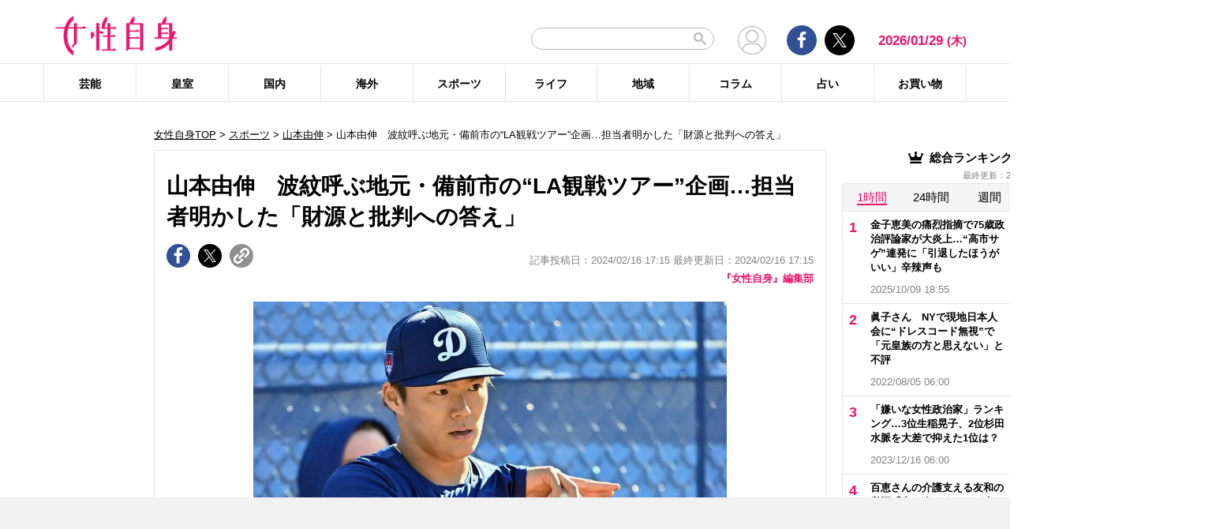

--- FILE ---
content_type: text/html; charset=UTF-8
request_url: https://jisin.jp/sport/2294170/
body_size: 27253
content:
<!DOCTYPE html>
<html lang="ja">
<head>
<!-- GTM DataLayer -->
<script>
document.addEventListener("DOMContentLoaded", function() {
    gigya.accounts.getAccountInfo({
    include: 'profile,data,identities-all,regSource',
    callback: function(res) {
        if (res.errorCode === 0 || res.errorCode === 206005) {

        /* GTM dataLayer push */
        window.dataLayer = window.dataLayer || [];
        dataLayer.push({
            'gig_code': res.UID,
            'event': 'gigya'
        });
        /* GTM dataLayer push */
        }
    }
    })
})
</script>
<!-- END GTM DataLayer -->

<script type="text/javascript">
window.dataLayer = window.dataLayer || [];
dataLayer.push({
  'article_id' : '2294170',
  'published_date' : '2024/02/16 17:15:01',
  'page_type' : 'article',
  'article_type' : 'article',
  'category' : 'スポーツ',
  'tag' : '大谷翔平,ロサンゼルス・ドジャース,MLB,山本由伸,岡山県',
  'author' : '『女性自身』編集部'
});
</script>
    <!-- Google Tag Manager -->
    <script>(function(w,d,s,l,i){w[l]=w[l]||[];w[l].push({'gtm.start':
    new Date().getTime(),event:'gtm.js'});var f=d.getElementsByTagName(s)[0],
    j=d.createElement(s),dl=l!='dataLayer'?'&l='+l:'';j.async=true;j.src=
    'https://www.googletagmanager.com/gtm.js?id='+i+dl;f.parentNode.insertBefore(j,f);
    })(window,document,'script','dataLayer','GTM-T9KHX24');</script>
    <!-- End Google Tag Manager -->

    <!-- Google Tag Manager (noscript) -->
    <noscript><iframe src="https://www.googletagmanager.com/ns.html?id=GTM-T9KHX24"
    height="0" width="0" style="display:none;visibility:hidden"></iframe></noscript>
    <!-- End Google Tag Manager (noscript) -->
<!-- GAM head -->
<script async='async' src='https://securepubads.g.doubleclick.net/tag/js/gpt.js'></script>
<script>
  window.googletag = window.googletag || { cmd: [] };

  // リファラードメインを取得する関数
  function getReferrerDomain() {
    try {
      if (document.referrer) {
        var refUrl = new URL(document.referrer);
        return refUrl.hostname.replace(/^www\./, ""); // www. を除去
      }
    } catch (e) {
      console.warn("Invalid referrer URL:", e);
    }
    return "direct"; // リファラーが無い場合
  }

  googletag.cmd.push(function () {
    // Key-Value にリファラードメインをセット
    var refDomain = getReferrerDomain();
    googletag.pubads().setTargeting("ref_domain", refDomain);

    googletag.defineSlot('/21674752051/p_jisin_kiji_1strectangle', [[300, 250], [336, 280], 'fluid', [200, 200]], 'div-gpt-ad-1612512432782-0').addService(googletag.pubads());
    googletag.defineSlot('/21674752051/p_jisin_kiji_2ndrectangle', ['fluid', [336, 280], [200, 200], [300, 250], [1, 1]], 'div-gpt-ad-1612512794277-0').addService(googletag.pubads());
    googletag.defineSlot('/21674752051/p_jisin_kiji_skyscraperleft', [[160, 600], [120, 600]], 'div-gpt-ad-1612753999395-0').addService(googletag.pubads());
    googletag.defineSlot('/21674752051/p_jisin_kiji_kijisitaright', [[200, 200], [300, 250]], 'div-gpt-ad-1612754313898-0').addService(googletag.pubads());
    googletag.defineSlot('/21674752051/p_jisin_kiji_kijisitaleft', [[200, 200], [300, 250]], 'div-gpt-ad-1612754622699-0').addService(googletag.pubads());
    googletag.defineSlot('/21674752051/p_jisin_kiji_InreadAD', [[1, 1], [480, 270], [640, 360]], 'div-gpt-ad-1612770101104-0').addService(googletag.pubads());
    googletag.defineSlot('/21674752051/p_jisin_kiji_Billboard', [[728, 90], [1, 1], [970, 250], [970, 90]], 'div-gpt-ad-1634785539314-0').addService(googletag.pubads());
    googletag.defineSlot('/21674752051/p_jisin_kiji_anchor_TOP', [[728, 90], [970, 90]], 'div-gpt-ad-1698650255792-0').addService(googletag.pubads());
    googletag.defineSlot('/21674752051/p_jisin_kiji_anchor_Bottom', [[728, 90], [970, 90], [980, 90]], 'div-gpt-ad-1698641314110-0').addService(googletag.pubads());
    googletag.pubads().setTargeting("jisin_category","sport");
    googletag.pubads().setTargeting("jisin_type","kiji");    googletag.pubads().enableSingleRequest();
    googletag.pubads().collapseEmptyDivs();
    googletag.enableServices();
  });
</script>	<script async src="https://fundingchoicesmessages.google.com/i/pub-8575874406609760?ers=1"></script><script>(function() {function signalGooglefcPresent() {if (!window.frames['googlefcPresent']) {if (document.body) {const iframe = document.createElement('iframe'); iframe.style = 'width: 0; height: 0; border: none; z-index: -1000; left: -1000px; top: -1000px;'; iframe.style.display = 'none'; iframe.name = 'googlefcPresent'; document.body.appendChild(iframe);} else {setTimeout(signalGooglefcPresent, 0);}}}signalGooglefcPresent();}
)();</script>
    <meta charset="UTF-8"/>
    <meta name="viewport" content="width=1200, initial-scale=1, maximum-scale=2">
<title>山本由伸　波紋呼ぶ地元・備前市の“LA観戦ツアー”企画…担当者明かした「財源と批判への答え」 | 女性自身</title>    <link rel="shortcut icon" type="image/x-icon" href="https://jisin.jp/wp-content/themes/jisin/img/favicon_64.ico" />
    <link rel="icon" type="image/png" sizes="16x16" href="https://jisin.jp/wp-content/themes/jisin/favicons.png" />
    <link rel="icon" type="image/png" sizes="192x192" href="https://jisin.jp/wp-content/themes/jisin/img/favicon_192.png" />
    <link rel="apple-touch-icon" href="https://jisin.jp/wp-content/themes/jisin/img/favicon_152.png" />
    <meta name="description" content="【女性自身】米大リーグ・ドジャースに移籍した山本由伸選手（25）を応援しに行こう――。岡山県備前市は2月14日、市内の子供を対象とした現地観戦ツアーを実施すると発表した。中学生を中心に約200名の子供を募集し、本拠地ロサンゼルスのドジャー・スタジアムで観戦するというツアー。1人あたり30万円の旅費を市が助成し、24年度の一般会計当初予算で約6700万円が計上された。なお保護者が同行する場合、旅費は全額自己負担">
    <meta name="keyword" content="MLB,ロサンゼルス・ドジャース,大谷翔平,山本由伸,岡山県">
    <meta name="format-detection" content="telephone=no" />
	<!-- twitter card -->
    <meta name="twitter:card" content="summary_large_image" /> 
    <meta name="twitter:site" content="@jisinjp" /> 
    <meta name="twitter:title" content="山本由伸　波紋呼ぶ地元・備前市の“LA観戦ツアー”企画…担当者明かした「財源と批判への答え」 | 女性自身" /> 
    <meta name="twitter:description" content="【女性自身】米大リーグ・ドジャースに移籍した山本由伸選手（25）を応援しに行こう――。岡山県備前市は2月14日、市内の子供を対象とした現地観戦ツアーを実施すると発表した。中学生を中心に約200名の子供を募集し、本拠地ロサンゼルスのドジャー・スタジアムで観戦するというツアー。1人あたり30万円の旅費を市が助成し、24年度の一般会計当初予算で約6700万円が計上された。なお保護者が同行する場合、旅費は全額自己負担" />
                <meta name="twitter:image" content="https://img.jisin.jp/uploads/2024/02/yamamoto_yoshinobu2_fb_jiji.jpg" />
                <!-- twitter card end -->
    <!-- OG -->
    <meta property="og:url" content="https://jisin.jp/sport/2294170/" />
    <meta property="og:title" content="山本由伸　波紋呼ぶ地元・備前市の“LA観戦ツアー”企画…担当者明かした「財源と批判への答え」 | 女性自身" />

    <meta property="og:type" content="article" />
    <meta property="og:site_name" content="女性自身" />
                <meta property="og:image" content="https://img.jisin.jp/uploads/2024/02/yamamoto_yoshinobu2_fb_jiji.jpg" />
                <meta property="og:description" content="米大リーグ・ドジャースに移籍した山本由伸選手（25）を応援しに行こう――。岡山県備前市は2月14日、市内の子供を対象とした現地観戦ツアーを実施すると発表した。 &nbsp; 中学生を中心に約200名の子供を募集し、本拠地ロサンゼルスのドジャー・スタジアムで観戦するというツアー。1人あたり30万円の旅費を市が助成し、24年度の一般会計当初予算で約6700万円が計上された。 &nbsp; なお保護者が" />
    <!-- OG end -->
    <link rel="stylesheet" href="https://jisin.jp/wp-content/themes/jisin/css/reset.css">
    <link rel="stylesheet" href="https://jisin.jp/wp-content/themes/jisin/css/setting.css">
    <link rel="stylesheet" href="https://jisin.jp/wp-content/themes/jisin/css/common.css">
    <link rel="stylesheet" href="https://jisin.jp/wp-content/themes/jisin/css/style.css?v=20250819">
	<script>
		function PSAdAjax(request_arr){
			jQuery(function () {
				jQuery.ajax({
					url: '/wp-admin/admin-ajax.php',
					method: 'GET',
					data: { action: 'getAsyncAd', request_array:request_arr, pid:'2294170' },
					success: function(html){
						var items = JSON.parse(html);
						for(var item in items){
							var uniqueid = items[item]['uniqueid'];
							var replaced = items[item]['replaced'];
							jQuery(".IServeAnAdd"+uniqueid).html(replaced);
						}
					}
				});
			});
		}
	</script>
    
<link rel="alternate" type="application/rss+xml" title="RSS2.0" href="https://jisin.jp/feed/" />
    <meta name='robots' content='max-image-preview:large' />
<link rel='dns-prefetch' href='//s.w.org' />
<link rel='stylesheet' id='wpt-twitter-feed-css'  href='https://jisin.jp/wp-content/plugins/wp-to-twitter_v7219lower/css/twitter-feed.css?ver=5.8.3' type='text/css' media='all' />
<link rel='stylesheet' id='jisin-css'  href='https://jisin.jp/wp-content/themes/jisin/style.css?ver=20240206' type='text/css' media='all' />
<link rel='stylesheet' id='contact-css'  href='https://jisin.jp/wp-content/themes/jisin/css/contact.css?ver=20251114' type='text/css' media='all' />
<script type='text/javascript' src='https://jisin.jp/wp-includes/js/jquery/jquery.min.js?ver=3.6.0' id='jquery-core-js'></script>
<script type='text/javascript' src='https://jisin.jp/wp-includes/js/jquery/jquery-migrate.min.js?ver=3.3.2' id='jquery-migrate-js'></script>
<link rel="https://api.w.org/" href="https://jisin.jp/wp-json/" /><link rel="alternate" type="application/json" href="https://jisin.jp/wp-json/wp/v2/posts/2294170" /><link rel="EditURI" type="application/rsd+xml" title="RSD" href="https://jisin.jp/xmlrpc.php?rsd" />
<link rel="wlwmanifest" type="application/wlwmanifest+xml" href="https://jisin.jp/wp-includes/wlwmanifest.xml" /> 
<meta name="generator" content="WordPress 5.8.3" />
<link rel="canonical" href="https://jisin.jp/sport/2294170/" />
<link rel='shortlink' href='https://jisin.jp/?p=2294170' />
<link rel="alternate" type="application/json+oembed" href="https://jisin.jp/wp-json/oembed/1.0/embed?url=https%3A%2F%2Fjisin.jp%2Fsport%2F2294170%2F" />
<link rel="alternate" type="text/xml+oembed" href="https://jisin.jp/wp-json/oembed/1.0/embed?url=https%3A%2F%2Fjisin.jp%2Fsport%2F2294170%2F&#038;format=xml" />
<style>:root {
			--lazy-loader-animation-duration: 300ms;
		}
		  
		.lazyload {
	display: block;
}

.lazyload,
        .lazyloading {
			opacity: 0;
		}


		.lazyloaded {
			opacity: 1;
			transition: opacity 300ms;
			transition: opacity var(--lazy-loader-animation-duration);
		}</style><noscript><style>.lazyload { display: none; } .lazyload[class*="lazy-loader-background-element-"] { display: block; opacity: 1; }</style></noscript><script>function sendGAevent(eventCategory, eventAction, eventLabel, eventValue, fieldsObject){   g_href=document.location.href;};</script><script>
jQuery(function () {
	sendGAevent('Ranking', 'sport', 'https://jisin.jp/sport/2294170/');
});
</script>
		
    <script type="application/javascript" src="//anymind360.com/js/9026/ats.js"></script>
    <meta name="thumbnail" content="https://img.jisin.jp/uploads/2024/02/yamamoto_yoshinobu2_1_line_Tw_jiji.jpg" />    <!-- Global site tag (gtag.js) - Google Analytics -->
<!--
<script async src="https://www.googletagmanager.com/gtag/js?id=UA-9100568-1"></script>
<script>
  window.dataLayer = window.dataLayer || [];
  function gtag(){dataLayer.push(arguments);}
  gtag('js', new Date());

  gtag('config', 'UA-9100568-1');
</script>-->
	
<script type="text/javascript" src="https://cdns.gigya.com/js/gigya.js?apikey=4_7Enz5JtRBXrBKCx7tk6B2Q"></script>

<link rel="manifest" href="/manifest.json" crossorigin="use-credentials">
<script async src='/_webpush.js?v=20230324'></script>

<script type="application/ld+json">
{
"@context": "https://schema.org",
"@type": "Organization",
"url": "https://jisin.jp/",
"sameAs": "https://www.kobunsha.com/company/",
"logo": "https://jisin.jp/wp-content/themes/jisin/img/OG_logo_600_314.png",
"name": "女性自身",
"description": "光文社発行 “NO.1国民的週刊誌”女性自身PCサイト。全国の女性の「見たい・知りたい」に応えていきます",
"address": {
"@type": "PostalAddress",
"streetAddress": "1－16－6",
"addressLocality": "文京区音羽",
"addressCountry": "JP",
"addressRegion": "東京都",
"postalCode": "1128011"
}
}
</script>
</head>
<body>
<div class="uz-10-rec-jisin_pc uz-ny" data-uz-url="%%PATTERN:url%%"></div>
<script async type="text/javascript" src="https://speee-ad.akamaized.net/tag/10-rec-jisin_pc/js/outer-frame.min.js" charset="utf-8"></script>&#x0A;<div style="margin: 0px; padding: 0px; border: 0px; z-index: 999; position: sticky; left: 0px; top: 0px; width: 100%; text-align: center; background-color: #f1f1f1;">
  <!-- /21674752051/p_jisin_kiji_anchor_TOP -->
  <div id='div-gpt-ad-1698650255792-0' style='min-width: 728px; min-height: 90px;'>
    <script>
      googletag.cmd.push(function() { googletag.display('div-gpt-ad-1698650255792-0'); });
    </script>
  </div>
</div>
<header id="main-header">
    <div class="top-menu">
        <div class="container">
            <div class="logo">
                <a href="/">
                    <img src="https://jisin.jp/wp-content/themes/jisin/img/main-logo.png" alt="女性自身" width="215" height="70" >
                </a>
            </div>
            <div class="right-tools">

            <div class="search-box">
<script async src="https://cse.google.com/cse.js?cx=c3b15faefe14549d0"></script>
<div class="gcse-searchbox-only"></div>
<style>
#___gcse_0{
	width:232px;
}
table.gsc-search-box td.gsc-input{
	padding-right:0px;
}
input.gsc-input,
.gsc-input-box,
.gsc-input-box-hover,
.gsc-input-box-focus{
    font-size: 14px;
    font-size: 1.4rem;
    height: 28px;
    padding: 0 26px 0 20px;
    border: 1px solid #bbb;
    -webkit-border-radius: 50px;
    -moz-border-radius: 50px;
    border-radius: 50px;
    -webkit-appearance: none;
    -moz-appearance: none;
    appearance: none;
}
.gsib_a {
    padding:0px!important;
}
.gsst_a .gscb_a{
	color:#bbbbbb;
}
.gsc-search-button {
    position: absolute;
	right:5px;
}
.gsc-search-button-v2{
	border:none;
	background:none;
	padding:6px 0px;
}
.gsc-search-button-v2 svg{
	width:16px;
	height:16px;
}
</style>

            </div>

				<div class="mypagelink">
					<a href="/mypage/" rel="nofollow"><img src="https://jisin.jp/wp-content/themes/jisin/img/user_icon.png" /></a>
				</div>

                <div class="social-btn-group">
                    <div class="facebook">
                        <a href="https://www.facebook.com/joseijisin" target="_blank" rel="nofollow">
							<svg class="ico-svg ico-facebook">
							  <use xlink:href="https://jisin.jp/wp-content/themes/jisin/img/svg-snsicons.svg#icon-facebook"/>
							</svg>
                        </a>
                    </div>
                    <div class="twitter">
                        <a href="https://x.com/jisinjp" target="_blank" rel="nofollow">
							<img class="ico-twitter" src ="https://jisin.jp/wp-content/themes/jisin/img/svg-xlogo.svg" alt="X" />
                        </a>
                    </div>
                </div>
                <div class="date-time" id="current-date">
                    2026/01/29                    <span id="youbi">(木)</span>
                </div>
            </div>
        </div>
    </div>
    <div class="bottom-menu">
        <div class="container">
    <nav class="main-nav"><ul class="dis_flex"><li><a href="https://jisin.jp/entertainment/">芸能</a><div class="wrap"><ul class="menu"><li><a href="https://jisin.jp/entertainment/entertainment-news/">エンタメニュース</a></li><li><a href="https://jisin.jp/entertainment/interview/">インタビュー</a></li></ul><ul class="menu submenu"><li class="sub"><a href="https://jisin.jp/tag/%e5%a5%b3%e5%84%aa/">女優</a></li><li class="sub"><a href="https://jisin.jp/tag/%e7%94%b7%e5%84%aa/">男優</a></li><li class="sub"><a href="https://jisin.jp/tag/%e3%82%bf%e3%83%ac%e3%83%b3%e3%83%88/">タレント</a></li><li class="sub"><a href="https://jisin.jp/tag/%e3%81%8a%e7%ac%91%e3%81%84%e8%8a%b8%e4%ba%ba/">お笑い芸人</a></li><li class="sub"><a href="https://jisin.jp/tag/%e3%82%a2%e3%83%bc%e3%83%86%e3%82%a3%e3%82%b9%e3%83%88/">アーティスト</a></li><li class="sub"><a href="https://jisin.jp/tag/%e5%a3%b0%e5%84%aa/">声優</a></li><li class="sub"><a href="https://jisin.jp/tag/%e5%a5%b3%e6%80%a7%e3%82%a2%e3%82%a4%e3%83%89%e3%83%ab/">女性アイドル</a></li><li class="sub"><a href="https://jisin.jp/tag/%e7%94%b7%e6%80%a7%e3%82%a2%e3%82%a4%e3%83%89%e3%83%ab/">男性アイドル</a></li><li class="sub"><a href="https://jisin.jp/tag/%e3%82%a2%e3%83%8a%e3%82%a6%e3%83%b3%e3%82%b5%e3%83%bc/">アナウンサー</a></li><li class="sub"><a href="https://jisin.jp/tag/%e6%96%87%e5%8c%96%e4%ba%ba/">文化人</a></li><li class="sub"><a href="https://jisin.jp/tag/%e3%83%a2%e3%83%87%e3%83%ab%e3%83%bb%e3%82%a4%e3%83%b3%e3%83%95%e3%83%ab%e3%82%a8%e3%83%b3%e3%82%b5%e3%83%bc/">モデル・インフルエンサー</a></li><li class="sub"><a href="https://jisin.jp/tag/%e3%83%86%e3%83%ac%e3%83%93/">テレビ</a></li><li class="sub"><a href="https://jisin.jp/tag/%e3%83%89%e3%83%a9%e3%83%9e/">ドラマ</a></li><li class="sub"><a href="https://jisin.jp/tag/%e6%98%a0%e7%94%bb/">映画</a></li><li class="sub"><a href="https://jisin.jp/tag/%e3%82%a2%e3%83%8b%e3%83%a1/">アニメ</a></li><li class="sub"><a href="https://jisin.jp/tag/%e3%83%9e%e3%83%b3%e3%82%ac/">マンガ</a></li><li class="sub"><a href="https://jisin.jp/tag/youtube/">YouTube</a></li><li class="sub"><a href="https://jisin.jp/tag/%e8%8a%b8%e8%83%bd%e5%85%a8%e8%88%ac/">芸能全般</a></li></ul></div></li><li><a href="https://jisin.jp/koushitsu/">皇室</a><div class="wrap"><ul class="menu submenu"><li class="sub"><a href="https://jisin.jp/tag/%e5%a4%a9%e7%9a%87%e3%81%94%e4%b8%80%e5%ae%b6/">天皇ご一家</a></li><li class="sub"><a href="https://jisin.jp/tag/%e4%b8%8a%e7%9a%87%e4%b8%8a%e7%9a%87%e5%90%8e%e4%b8%a1%e9%99%9b%e4%b8%8b/">上皇上皇后両陛下</a></li><li class="sub"><a href="https://jisin.jp/tag/%e7%a7%8b%e7%af%a0%e5%ae%ae%e5%ae%b6/">秋篠宮家</a></li><li class="sub"><a href="https://jisin.jp/tag/%e4%b8%89%e7%ac%a0%e5%ae%ae%e5%ae%b6/">三笠宮家</a></li><li class="sub"><a href="https://jisin.jp/tag/%e9%ab%98%e5%86%86%e5%ae%ae%e5%ae%b6/">高円宮家</a></li><li class="sub"><a href="https://jisin.jp/tag/%e7%9a%87%e5%ae%a4%e5%85%a8%e8%88%ac/">皇室全般</a></li></ul></div></li><li><a href="https://jisin.jp/domestic/">国内</a><div class="wrap"><ul class="menu submenu"><li class="sub"><a href="https://jisin.jp/tag/%e6%94%bf%e6%b2%bb/">政治</a></li><li class="sub"><a href="https://jisin.jp/tag/%e4%ba%8b%e4%bb%b6/">事件</a></li><li class="sub"><a href="https://jisin.jp/tag/%e7%a4%be%e4%bc%9a/">社会</a></li><li class="sub"><a href="https://jisin.jp/tag/%e7%81%bd%e5%ae%b3/">災害</a></li><li class="sub"><a href="https://jisin.jp/tag/%e7%94%9f%e7%89%a9/">生物</a></li><li class="sub"><a href="https://jisin.jp/tag/sns/">SNS</a></li></ul></div></li><li><a href="https://jisin.jp/international/">海外</a><div class="wrap"><ul class="menu"><li><a href="https://jisin.jp/international/international-news/">海外ニュース</a></li><li><a href="https://jisin.jp/international/knews/">韓流ニュース</a></li></ul></div></li><li><a href="https://jisin.jp/sport/">スポーツ</a><div class="wrap"><ul class="menu submenu"><li class="sub"><a href="https://jisin.jp/tag/%e9%87%8e%e7%90%83/">野球</a></li><li class="sub"><a href="https://jisin.jp/tag/%e3%82%b5%e3%83%83%e3%82%ab%e3%83%bc/">サッカー</a></li><li class="sub"><a href="https://jisin.jp/tag/%e3%83%95%e3%82%a3%e3%82%ae%e3%83%a5%e3%82%a2%e3%82%b9%e3%82%b1%e3%83%bc%e3%83%88/">フィギュアスケート</a></li><li class="sub"><a href="https://jisin.jp/tag/%e5%a4%a7%e7%9b%b8%e6%92%b2/">大相撲</a></li><li class="sub"><a href="https://jisin.jp/tag/%e7%ab%b6%e6%b3%b3/">競泳</a></li><li class="sub"><a href="https://jisin.jp/tag/%e3%82%b4%e3%83%ab%e3%83%95/">ゴルフ</a></li><li class="sub"><a href="https://jisin.jp/tag/%e3%82%b9%e3%83%9d%e3%83%bc%e3%83%84%e5%85%a8%e8%88%ac/">スポーツ全般</a></li></ul></div></li><li><a href="https://jisin.jp/life/">ライフ</a><div class="wrap"><ul class="menu"><li><a href="https://jisin.jp/life/beauty/">美容</a></li><li><a href="https://jisin.jp/life/health/">健康</a></li><li><a href="https://jisin.jp/life/living/">暮らし</a></li><li><a href="https://jisin.jp/life/gourmet/">グルメ</a></li></ul></div></li><li><a href="https://jisin.jp/region/">地域</a><div class="wrap"></div></li><li><a href="https://jisin.jp/column/">コラム</a><div class="wrap"></div></li><li><a href="https://jisin.jp/fortune/">占い</a><div class="wrap"></div></li><li><a href="https://kokode.jp/products/search_list.php?type=media&search_media_id=8&special_code=kklo" rel="nofollow" target="blank" >お買い物</a><div class="wrap"></div></li></ul></nav>        </div>
    </div>
</header>
<div id="wrap" >
    <div class="add_left jisinshift">
        <!-- /21674752051/p_jisin_kiji_skyscraperleft -->
<div id='div-gpt-ad-1612753999395-0' style='min-width: 160px; min-height: 600px;'>
  <script>
    googletag.cmd.push(function() { googletag.display('div-gpt-ad-1612753999395-0'); });
  </script>
</div>    </div>
<div id="contents" class="index_pc">
<div class="billboard">
<!-- /21674752051/p_jisin_kiji_Billboard -->
<div id='div-gpt-ad-1634785539314-0' style='min-width: 728px; min-height: 1px;'>
  <script>
    googletag.cmd.push(function() { googletag.display('div-gpt-ad-1634785539314-0'); });
  </script>
</div></div>
<script>
</script>

<article id="main-articles">
	<ul class="breadcrumbs">
				<a href='/'>女性自身TOP</a> &gt; <a href='https://jisin.jp/sport/'>スポーツ</a>  &gt; <a href="https://jisin.jp/tag/%e5%b1%b1%e6%9c%ac%e7%94%b1%e4%bc%b8/">山本由伸</a> &gt; 山本由伸　波紋呼ぶ地元・備前市の“LA観戦ツアー”企画…担当者明かした「財源と批判への答え」	</ul>
	<section class="post-detail">
		<div class="section-content">
			<div class="post-ttl">
				<h1>
					山本由伸　波紋呼ぶ地元・備前市の“LA観戦ツアー”企画…担当者明かした「財源と批判への答え」				</h1>
			</div>
			<div class="flex-row flex-row-bottom mb5">
				<div class="social-btn-group">
					<a href="https://www.facebook.com/sharer/sharer.php?u=https%3A%2F%2Fjisin.jp%2Fsport%2F2294170%2F" data-gtm-share="facebook" target="_blank" rel="nofollow" >
						<div class="facebook">
							<svg class="ico-svg ico-facebook">
							  <use xlink:href="https://jisin.jp/wp-content/themes/jisin/img/svg-snsicons.svg#icon-facebook"/>
							</svg>
						</div>
					</a>
					<a href="https://x.com/intent/tweet?url=https%3A%2F%2Fjisin.jp%2Fsport%2F2294170%2F&hashtags=女性自身 @jisinjp" data-gtm-share="twitter" target="_blank" rel="nofollow">
						<div class="twitter">
							<img class="ico-twitter" src ="https://jisin.jp/wp-content/themes/jisin/img/svg-xlogo.svg" alt="X" />
						</div>
					</a>
					<a class="clip_btn" href="#">
						<div class="clip">
							<img class="ico-clip" src ="https://jisin.jp/wp-content/themes/jisin/img/svg-clip.svg" alt="タイトルとURLをコピー" />
						</div>
					</a>
				</div>
				<div class="post-time">
					<span class="tag_pr"></span>
                    記事投稿日：2024/02/16 17:15 最終更新日：2024/02/16 17:15				</div>
			</div>

			<div class="author-desc mb10">
				<a href="https://jisin.jp/author_list/jisin/">『女性自身』編集部</a>
			</div>

            

			<div class="post-content">
				<div class="content">
                                        					<div class="detail-pc none-border none-margin clearfix">
					<div class='post_thumbnail posi_center pc_img_narrow'><a href='https://jisin.jp/sport/2294170/image/0/'><img style=";"  src="https://img.jisin.jp/uploads/2024/02/yamamoto_yoshinobu2_1_line_Tw_jiji.jpg.webp" class="attachment-medium size-medium" width="1200" height="800" alt="&nbsp;"></a></div>					<div class="caption-box">
						<span class="txt-follow">（写真：時事通信）</span>
						<span class="icon_camera"><a href="https://jisin.jp/sport/2294170/image/0/"><img src="/wp-content/themes/jisin/img/icon_camera.png" alt="画像を見る" width="60" height="60"></a></span>
				</div>
										<div class="txtRight mt0 mb30 phptotitle">
											<a href="https://jisin.jp/sport/2294170/image/1/" class="arrow-link" rel="nofollow">【写真あり】21年11月、帰省したときの大谷翔平と水原通訳（他1枚）</a>
										</div>
					
					<p>
					<p>米大リーグ・ドジャースに移籍した山本由伸選手（25）を応援しに行こう――。岡山県備前市は2月14日、市内の子供を対象とした現地観戦ツアーを実施すると発表した。</p>
<p>&nbsp;</p>
<p>中学生を中心に約200名の子供を募集し、本拠地ロサンゼルスのドジャー・スタジアムで観戦するというツアー。1人あたり30万円の旅費を市が助成し、24年度の一般会計当初予算で約6700万円が計上された。</p>
<p>&nbsp;</p>
<p>なお保護者が同行する場合、旅費は全額自己負担に。現地観戦ツアーは夏休みに実施する予定で、ツアーの運営は民間会社に委託するという。</p>
<p>&nbsp;</p>
<p>山本選手の他に、昨季首位打者のオリックス・頓宮裕真選手（27）や中日ドラゴンズ・福島章太選手（21）などのアスリートを輩出する備前市。市民を対象に頓宮選手を応援する無料ツアーも実施しており、スポーツ振興に力を入れていることが伺える。</p>
<p>&nbsp;</p>
<p>ネットでは、《子供たちに夢を与えられます》《これは嬉しいやろうね！》と歓迎する声が。しかし物価高で多くの国民が苦しい生活を強いられていることもあり、渡米までするツアーには異論を呈する声も目立っている。</p>
<p>&nbsp;</p>
<p>《<a class="kwlist" href="/tag/税金/">税金</a>の使い方としては、いかがなものか。平等性に欠けると思う》<br />
《ちょっとやりすぎな感じします。その税金もっと他の事に使った方がいいんでは》<br />
《コレは違う、結局は低所得家庭には、助成金出したところで、生活大変なのに無理、裕福な家庭の子に限定されると思う》</p>
<p>&nbsp;</p>
<p>賛否が巻き起こるツアー企画だが、市はこうした声をどのように受け止めているだろうか？　そこで本誌は、備前市役所・スポーツ振興課に取材を申し込んだ（以下、カッコ内は担当者）。</p>
<p>&nbsp;</p>
<p>まずツアーに参加する子供の抽選方法について問うと、担当者は「現時点で決定したものはございません」と回答。</p>
<p>&nbsp;</p>
<p>ツアーには約6700万円が拠出されるが、財源は「まちづくり応援基金です。ふるさと納税などの財源で対応することになります」と説明。市からは旅費として30万円が助成されるが、旅費の総額は「30万円を超えると想定しております」とのことだった。</p>
<p>&nbsp;</p>
<p>つまり旅費の不足分は、保護者が賄うことになる。だが各家庭の経済状況は様々で、余裕のある家庭もあれば、そうでない家庭もあるだろう。そうなると、不平等感が生じることは否めない。</p>
<p>&nbsp;</p>
<p>このことにも見解を求めると、「市として今の時点でお答えできる見解はございません。おそらく議会などで市長が回答することになるかと思います。ただ、様々なご意見を頂いているので、そちらも加味して検討していきたいと思います」とのこと。</p>
<p>&nbsp;</p>
<p>また一部ネット上で「税金の使い道が不適切」との指摘があったことには、「様々な予算案を上げるなかで、今回、山本選手を応援するということで予算案を上げさせていただきました。山本選手の応援を通じて市をアピールするという予算でございます」との回答に留まった。</p>
<p>&nbsp;</p>
<p>ネット上の厳しい声は担当者にも届いているようで、実際に市民からも意見が寄せられているという。</p>
<p>&nbsp;</p>
<p>「メールや電話での問い合わせが届いています。ネットニュースのコメントに書かれているようなご意見が大半で、『財政的にこのツアーに使う<a class="kwlist" href="/tag/お金/">お金</a>があるのか』『行けない子がいる場合はどうするんだ』といった声が寄せられています」</p>
<p>&nbsp;</p>
<p>吉村武司市長（77）は<a class="kwlist" href="/tag/記者会見/">記者会見</a>で「子どもたちが現地へ応援に行けるチャンスをつくってあげたい」と語っていたというが、浮き彫りになった問題はどのように解決するだろうか。</p>
					</p>

											<p class="nexttitle mt60">
							<a href="https://jisin.jp/sport/2294170/image/1/" class="arrow-link" rel="nofollow"><span class="nextanch">画像ページ &gt;</span><span class="nextchar">【写真あり】21年11月、帰省したときの大谷翔平と水原通訳（他1枚）</span></a>

						</p>
							<img id="read-to-end" src="/wp-content/themes/jisin/img/read_to_end.png" style="width:1px;height:1px;" />
					<div class="link-list">
						<p class="pagerLink">
							<span class="post-page-numbers current" aria-current="page"><span>1</span></span>
							<a href="https://jisin.jp/sport/2294170/image/1/" class="post-page-numbers" rel="nofollow"><span>2</span></a>
						</p>
						<a href="https://jisin.jp/sport/2294170/image/1/" data-gtm-tracking="articlePagenationNext" class="post-page-numbers"><p class="nextLink">次へ &gt;</p></a>
					</div>
				</div>
                                

	<div class="author-single-box clearfix">
		<div class="author-img">
			<img src="https://img.jisin.jp/uploads/2022/03/logo_webjsin.jpg.webp" />
		</div>
		<div class="author-info">
			<div class="author-name">
				<a href="https://jisin.jp/author_list/jisin/">『女性自身』編集部</a>
			</div>
		</div>
		<div class="author-link"><a href="https://jisin.jp/author_list/jisin/">著者の記事一覧へ</a></div>
	</div>

				<div class="referrer_area clearfix"><h2 class="ttl"><span>出典元：</span></h2><p><a href="https://jisin.jp/media/web_jisin/">WEB女性自身</a></p></div>
				<div class="center_box">

					<div class="ad_area" style="margin:10px 0;">
																		<!-- /21674752051/p_jisin_kiji_kijisitaleft -->
<div id='div-gpt-ad-1612754622699-0' style='min-width: 336px; min-height: 280px;'>
  <script>
    googletag.cmd.push(function() { googletag.display('div-gpt-ad-1612754622699-0'); });
  </script>
</div><!-- /21674752051/p_jisin_kiji_kijisitaright -->
<div id='div-gpt-ad-1612754313898-0' style='min-width: 336px; min-height: 280px;'>
  <script>
    googletag.cmd.push(function() { googletag.display('div-gpt-ad-1612754313898-0'); });
  </script>
</div>					</div>
				</div>

				<div class="artist-relation-images_area">
										<h2 class="ttl">
						<span>【関連画像】</span>
					</h2>
										<ul class="clearfix">
													<li>
								<a href="https://jisin.jp/sport/2294170/image/0/">
									<img src="https://img.jisin.jp/uploads/2024/02/yamamoto_yoshinobu2_1_line_Tw_jiji.jpg.webp" alt="" width="1200" height="800">
								</a>
							</li>
														<li>
								<a href="https://jisin.jp/sport/2294170/image/1/">
									<img src="https://img.jisin.jp/uploads/2024/01/ohtani_shohei2.jpg.webp" alt="" width="1200" height="800">
								</a>
							</li>
												</ul>
														</div>

				<div class="social-btn-group">
					<a href="https://www.facebook.com/sharer/sharer.php?u=https%3A%2F%2Fjisin.jp%2Fsport%2F2294170%2F" data-gtm-share="facebook" target="_blank" rel="nofollow" >
						<div class="facebook">
							<svg class="ico-svg ico-facebook">
							  <use xlink:href="https://jisin.jp/wp-content/themes/jisin/img/svg-snsicons.svg#icon-facebook"/>
							</svg>
						</div>
					</a>
                    <a href="https://x.com/intent/tweet?url=https%3A%2F%2Fjisin.jp%2Fsport%2F2294170%2F&hashtags=女性自身 @jisinjp" data-gtm-share="twitter" target="_blank" rel="nofollow">
						<div class="twitter">
							<img class="ico-twitter" src ="https://jisin.jp/wp-content/themes/jisin/img/svg-xlogo.svg" alt="X" />
						</div>
					</a>
					<a class="clip_btn" href="#">
						<div class="clip">
							<img class="ico-clip" src ="https://jisin.jp/wp-content/themes/jisin/img/svg-clip.svg" alt="タイトルとURLをコピー" />
						</div>
					</a>
				</div>

				<div class="inlead_area">
<!-- /21674752051/p_jisin_kiji_InreadAD -->
<div id='div-gpt-ad-1612770101104-0'>
  <script>
    googletag.cmd.push(function() { googletag.display('div-gpt-ad-1612770101104-0'); });
  </script>
</div>				</div>

								<div class="related-posts">
					<h2 class="ttl">
						<span>【関連記事】</span>
					</h2>
					<ul>
						                            							<li>
								<a href="https://jisin.jp/sport/2293981/?rf=2" data-gtm-tracking="articleRelatedLink">
									山本由伸　故郷・備前市の“現地観戦ツアーへの補助金”企画が「公平性欠く」「行けない子もいる」と波紋								</a>
							</li>
                            							<li><div class="uz-7-rec-jisin_pc uz-ny" data-uz-url="%%PATTERN:url%%"></div> 
<script async type="text/javascript" src="https://speee-ad.akamaized.net/tag/7-rec-jisin_pc/js/outer-frame.min.js" charset="utf-8"></script>&#x0A;</li>                            							<li>
								<a href="https://jisin.jp/sport/2280484/?rf=2" data-gtm-tracking="articleRelatedLink">
									大谷翔平が新居に求める「5つの条件」 引越し先候補には“レオ様が隣人”のビバリーヒルズも								</a>
							</li>
                            							<li><div class="uz-8-rec-jisin_pc uz-ny" data-uz-url="%%PATTERN:url%%"></div> 
<script async type="text/javascript" src="https://speee-ad.akamaized.net/tag/8-rec-jisin_pc/js/outer-frame.min.js" charset="utf-8"></script>&#x0A;</li>                            							<li>
								<a href="https://jisin.jp/sport/2271175/?rf=2" data-gtm-tracking="articleRelatedLink">
									大谷翔平が史上最高額契約！「日本人アスリートが世界一になった裏に“昭和根性論”との決別」								</a>
							</li>
                            							<li><div class="uz-9-rec-jisin_pc uz-ny" data-uz-url="%%PATTERN:url%%"></div> 
<script async type="text/javascript" src="https://speee-ad.akamaized.net/tag/9-rec-jisin_pc/js/outer-frame.min.js" charset="utf-8"></script>&#x0A;</li>					</ul>
				</div>


                								<div class="categories-list clearfix" style="margin-bottom:5px;">
									<div class="ttl clear-width">
										関連カテゴリー:
									</div>
									<ul>
											<li><a href="https://jisin.jp/sport/">スポーツ</a></li>
																				</ul>
								 </div>
						        <div class="tags-list tags-detail clearfix">
			        <div class="ttl clear-width">
				        関連タグ:
			        </div>
			        <ul>
				    <li><a href = "https://jisin.jp/tag/mlb/">MLB</a></li><li><a href = "https://jisin.jp/tag/%e3%83%ad%e3%82%b5%e3%83%b3%e3%82%bc%e3%83%ab%e3%82%b9%e3%83%bb%e3%83%89%e3%82%b8%e3%83%a3%e3%83%bc%e3%82%b9/">ロサンゼルス・ドジャース</a></li><li><a href = "https://jisin.jp/tag/%e5%a4%a7%e8%b0%b7%e7%bf%94%e5%b9%b3/">大谷翔平</a></li><li><a href = "https://jisin.jp/tag/%e5%b1%b1%e6%9c%ac%e7%94%b1%e4%bc%b8/">山本由伸</a></li><li><a href = "https://jisin.jp/tag/%e5%b2%a1%e5%b1%b1%e7%9c%8c/">岡山県</a></li>			        </ul>
		        </div>
                				</div><!-- content -->
			</div><!-- post-content -->
		</div><!-- section-content -->
	</section><!-- post-detail -->

	<section class="post-group mt40">
        <div class="flex-row flex-row-center">
			<div class="ttl">
				こちらの記事もおすすめ
			</div>
		</div>
        	</section>

    <section class="post-group mt40" id="other-posts">
		<div class="flex-row flex-row-center">
			<h2 class="ttl">
				スポーツ			</h2>
			<div class="links">
                				<a href="https://jisin.jp/sport/">もっと見る</a>
                			</div>
		</div>
		<ul class="posts-list" id="posts-list">
					<li>
				<a href="https://jisin.jp/sport/2559359/?rf=2">
					<div class="img posi_center bk_lightgray">
						<img style="width:100%;height:initial;"  src="https://img.jisin.jp/uploads/2024/09/ohtani_shohei_thumb.jpg.webp" class="attachment-medium size-medium" width="1200" height="948" alt="「エレガントで素敵」真美子さん　MLBディナー会で話題の“大胆”ドレスの「ブランドとお値段」">					</div>
					<div class="detail">
						<div class="name" style="height: 2.8em; overflow:hidden;">
							「エレガントで素敵」真美子さん　MLBディナー会で話題の“大胆”ドレスの「ブ...						</div>
						<div class="info">
							<span class="date-time">2026/01/26 17:50</span>
														<span class="category">スポーツ</span>
						</div>
					</div>
				</a>
			</li>
					<li>
				<a href="https://jisin.jp/sport/2557367/?rf=2">
					<div class="img posi_center bk_lightgray">
						<img style="width:100%;height:initial;"  src="https://img.jisin.jp/uploads/2026/01/ohtani_shohei_thumb_jiji.jpg.webp" class="attachment-medium size-medium" width="1200" height="948" alt="《いいじゃん！と大絶賛》大谷翔平　真美子さんをメロメロにさせた「激レアなオフの姿」">					</div>
					<div class="detail">
						<div class="name" style="height: 2.8em; overflow:hidden;">
							《いいじゃん！と大絶賛》大谷翔平　真美子さんをメロメロにさせた「激レアなオフ...						</div>
						<div class="info">
							<span class="date-time">2026/01/22 06:00</span>
														<span class="category">スポーツ</span>
						</div>
					</div>
				</a>
			</li>
					<li>
				<a href="https://jisin.jp/sport/2553086/?rf=2">
					<div class="img posi_center bk_lightgray">
						<img style="width:100%;height:initial;"  src="https://img.jisin.jp/uploads/2026/01/tanaka_mamiko_thumb_aflo.jpg.webp" class="attachment-medium size-medium" width="1200" height="948" alt="《夫人会メンバーも助っ人》真美子さん　脱“引っ込み思案”に向けて始めた「2つの日課」">					</div>
					<div class="detail">
						<div class="name" style="height: 2.8em; overflow:hidden;">
							《夫人会メンバーも助っ人》真美子さん　脱“引っ込み思案”に向けて始めた「2つ...						</div>
						<div class="info">
							<span class="date-time">2026/01/08 06:00</span>
														<span class="category">スポーツ</span>
						</div>
					</div>
				</a>
			</li>
					<li>
				<a href="https://jisin.jp/sport/2551580/?rf=2">
					<div class="img posi_center bk_lightgray">
						<img style="width:100%;height:initial;"  src="https://img.jisin.jp/uploads/2024/09/ohtani_shohei_thumb.jpg.webp" class="attachment-medium size-medium" width="1200" height="948" alt="「気遣いすごっ」真美子さん　開幕戦対戦のカブスにも贈った「高級差し入れの中身」【年間ベストスクープ】">					</div>
					<div class="detail">
						<div class="name" style="height: 2.8em; overflow:hidden;">
							「気遣いすごっ」真美子さん　開幕戦対戦のカブスにも贈った「高級差し入れの中身...						</div>
						<div class="info">
							<span class="date-time">2025/12/28 11:00</span>
														<span class="category">スポーツ</span>
						</div>
					</div>
				</a>
			</li>
					<li>
				<a href="https://jisin.jp/sport/2551421/?rf=2">
					<div class="img posi_center bk_lightgray">
						<img style="width:100%;height:initial;"  src="https://img.jisin.jp/uploads/2024/09/ohtani_shohei_thumb.jpg.webp" class="attachment-medium size-medium" width="1200" height="948" alt="真美子さん　大谷翔平多忙で“孤独な臨月”を助ける「3人の先輩」【年間ベストスクープ】">					</div>
					<div class="detail">
						<div class="name" style="height: 2.8em; overflow:hidden;">
							真美子さん　大谷翔平多忙で“孤独な臨月”を助ける「3人の先輩」【年間ベストス...						</div>
						<div class="info">
							<span class="date-time">2025/12/27 11:00</span>
														<span class="category">スポーツ</span>
						</div>
					</div>
				</a>
			</li>
					<li>
				<a href="https://jisin.jp/sport/2550623/?rf=2">
					<div class="img posi_center bk_lightgray">
						<img style="width:100%;height:initial;"  src="https://img.jisin.jp/uploads/2024/09/ohtani_shohei_thumb-1.jpg.webp" class="attachment-medium size-medium" width="1200" height="948" alt="大谷翔平　生後わずか4カ月の愛娘をプールに…待ち受けるアメリカならではの「喫緊の課題」【年間ベストスクープ】">					</div>
					<div class="detail">
						<div class="name" style="height: 2.8em; overflow:hidden;">
							大谷翔平　生後わずか4カ月の愛娘をプールに…待ち受けるアメリカならではの「喫...						</div>
						<div class="info">
							<span class="date-time">2025/12/26 11:00</span>
														<span class="category">スポーツ</span>
						</div>
					</div>
				</a>
			</li>
				</ul>
	</section>

    
    <script type="text/javascript" language="JavaScript">
yads_ad_ds = '15756_187672';
</script>
<script type="text/javascript" language="JavaScript" src="//yads.c.yimg.jp/js/yads.js"></script>
&#x0A;

	<div class="categories-list">
		<div class="ttl">
			カテゴリー
		</div>
        <div class="menu-menu-1-container"><ul><li><a href="https://jisin.jp/entertainment/">芸能</a>
<ul class="sub-menu">
<li><a href="https://jisin.jp/entertainment/entertainment-news/">エンタメニュース</a></li><li><a href="https://jisin.jp/entertainment/interview/">インタビュー</a></li></ul>
</li><li><a href="https://jisin.jp/koushitsu/">皇室</a></li><li><a href="https://jisin.jp/domestic/">国内</a></li><li><a href="https://jisin.jp/international/">海外</a>
<ul class="sub-menu">
<li><a href="https://jisin.jp/international/international-news/">海外ニュース</a></li><li><a href="https://jisin.jp/international/knews/">韓流ニュース</a></li></ul>
</li><li><a href="https://jisin.jp/sport/">スポーツ</a></li><li><a href="https://jisin.jp/life/">ライフ</a>
<ul class="sub-menu">
<li><a href="https://jisin.jp/life/beauty/">美容</a></li><li><a href="https://jisin.jp/life/health/">健康</a></li><li><a href="https://jisin.jp/life/living/">暮らし</a></li><li><a href="https://jisin.jp/life/gourmet/">グルメ</a></li></ul>
</li><li><a href="https://jisin.jp/region/">地域</a></li><li><a href="https://jisin.jp/column/">コラム</a></li><li><a href="https://jisin.jp/fortune/">占い</a></li></li>    <script>
    jQuery(function($){
        $('ul.sub-menu-del').remove();

        $('.categories-list div > ul').after('<ul class="sub-categories"></ul>');
        var children = $('ul.sub-menu > li');

        $(children).each(function(index,value){
            $('ul.sub-categories').append(value);
        });

    });
    </script></ul></div>	</div>
</article>
<aside id="main-sidebar">
                                <!-- /21674752051/p_jisin_kiji_1strectangle -->
<div id='div-gpt-ad-1612512432782-0' style='min-height: 280px;'>
  <script>
    googletag.cmd.push(function() { googletag.display('div-gpt-ad-1612512432782-0'); });
  </script>
</div>		<div class="posts-ranking" id="overall-ranking">
			<div class="ttl">
				<img src="https://jisin.jp/wp-content/themes/jisin/img/crown-icn.png" alt="">
				総合ランキング
				<span class="ranking-updated">最終更新：2026/01/29 17:00 </span>
			</div>

			<ul class="ranking-period ranking-all-period">
				<li><a href="#" class="on" data-period="hour">1時間</a></li>
				<li><a href="#" data-period="day">24時間</a></li>
				<li><a href="#" data-period="week">週間</a></li>
				<li><a href="#" data-period="month">月間</a></li>
			</ul>

			<ul class="ranking-items ranking-itmes-all ranking-all-hour" style="display:none;">
<li data-id="2525051"><a href="https://jisin.jp/domestic/2525051/?rf=2"><div class="detail"><div class="post-name">金子恵美の痛烈指摘で75歳政治評論家が大炎上…“高市サゲ”連発に「引退したほうがいい」辛辣声も</div><div class="post-datetime">2025/10/09 18:55</div></div><div class="img posi_center bk_lightgray"><img style="width:100%;height:initial;"  src="https://img.jisin.jp/uploads/2025/10/kaneko_megumi_thumb_jiji.jpg" class="attachment-medium size-medium" width="1200" height="948" alt="金子恵美の痛烈指摘で75歳政治評論家が大炎上…“高市サゲ”連発に「引退したほうがいい」辛辣声も"></div></a></li><li data-id="2124172"><a href="https://jisin.jp/koushitsu/2124172/?rf=2"><div class="detail"><div class="post-name">眞子さん　NYで現地日本人会に“ドレスコード無視”で「元皇族の方と思えない」と不評</div><div class="post-datetime">2022/08/05 06:00</div></div><div class="img posi_center bk_lightgray"><img style="width:100%;height:initial;"  src="https://img.jisin.jp/uploads/2022/08/mako_san_thumb.jpg" class="attachment-medium size-medium" width="600" height="474" alt="眞子さん　NYで現地日本人会に“ドレスコード無視”で「元皇族の方と思えない」と不評"></div></a></li><li data-id="2272066"><a href="https://jisin.jp/domestic/2272066/?rf=2"><div class="detail"><div class="post-name">「嫌いな女性政治家」ランキング…3位生稲晃子、2位杉田水脈を大差で抑えた1位は？</div><div class="post-datetime">2023/12/16 06:00</div></div><div class="img posi_center bk_lightgray"><img style="width:100%;height:initial;"  src="https://img.jisin.jp/uploads/2023/12/kirai_na_josei_seijika_thumb_jiji.jpg" class="attachment-medium size-medium" width="1200" height="948" alt="「嫌いな女性政治家」ランキング…3位生稲晃子、2位杉田水脈を大差で抑えた1位は？"></div></a></li><li data-id="1822045"><a href="https://jisin.jp/entertainment/entertainment-news/1822045/?rf=2"><div class="detail"><div class="post-name">百恵さんの介護支える友和の覚悟「妻を楽にするのが夫の務め」</div><div class="post-datetime">2020/01/22 06:00</div></div><div class="img posi_center bk_lightgray"><img style="width:100%;height:initial;"  src="https://img.jisin.jp/uploads/2020/01/momoe_san2_thumb.jpg" class="attachment-medium size-medium" width="600" height="474" alt="百恵さんの介護支える友和の覚悟「妻を楽にするのが夫の務め」"></div></a></li><li data-id="2560028"><a href="https://jisin.jp/koushitsu/2560028/?rf=2"><div class="detail"><div class="post-name">《月に50人はご面会》佳子さま　“10億円豪邸”一人暮らしに批判も…報じられない「分室」でのご奮闘</div><div class="post-datetime">2026/01/29 06:00</div></div><div class="img posi_center bk_lightgray"><img style="width:100%;height:initial;"  src="https://img.jisin.jp/uploads/2026/01/kako_sama_thumb_jmpa.jpg" class="attachment-medium size-medium" width="1200" height="948" alt="《月に50人はご面会》佳子さま　“10億円豪邸”一人暮らしに批判も…報じられない「分室」でのご奮闘"></div></a></li><li data-id="2539340"><a href="https://jisin.jp/domestic/2539340/?rf=2"><div class="detail"><div class="post-name">「なんでこんなバカが国のトップなの？」カリスマ的な人気を誇るアーティスト　高市首相の“洋服選び”投稿に怒り爆発</div><div class="post-datetime">2025/11/24 17:15</div></div><div class="img posi_center bk_lightgray"><img style="width:100%;height:initial;"  src="https://img.jisin.jp/uploads/2025/11/takaichi_sanae_thumb_aflo.jpg" class="attachment-medium size-medium" width="1200" height="948" alt="「なんでこんなバカが国のトップなの？」カリスマ的な人気を誇るアーティスト　高市首相の“洋服選び”投稿に怒り爆発"></div></a></li><li data-id="1615335"><a href="https://jisin.jp/entertainment/entertainment-news/1615335/?rf=2"><div class="detail"><div class="post-name">森泉と結婚したイケメン僧侶夫　前妻はズムサタ望月アナだった</div><div class="post-datetime">2018/04/26 06:00</div></div><div class="img posi_center bk_lightgray"><img style="width:100%;height:initial;"  src="https://img.jisin.jp/uploads/2018/05/144779.jpeg" class="attachment-medium size-medium" width="600" height="474" alt="森泉と結婚したイケメン僧侶夫　前妻はズムサタ望月アナだった"></div></a></li><li data-id="2352892"><a href="https://jisin.jp/entertainment/entertainment-news/2352892/?rf=2"><div class="detail"><div class="post-name">「ド正論」ビートたけし　石丸伸二氏への指摘が的確すぎると話題に「ず〜〜っと石丸さんに思ってたのがまさにコレ」</div><div class="post-datetime">2024/07/22 15:17</div></div><div class="img posi_center bk_lightgray"><img style="width:100%;height:initial;"  src="https://img.jisin.jp/uploads/2023/04/kitano_takeshi_thumb.jpg" class="attachment-medium size-medium" width="1200" height="948" alt="「ド正論」ビートたけし　石丸伸二氏への指摘が的確すぎると話題に「ず〜〜っと石丸さんに思ってたのがまさにコレ」"></div></a></li><li data-id="1703980"><a href="https://jisin.jp/international/international-news/1703980/?rf=2"><div class="detail"><div class="post-name">ビキニで登山する有名クライマー、山で凍死</div><div class="post-datetime">2019/01/22 15:54</div></div><div class="img posi_center bk_lightgray"><img style="width:100%;height:initial;"  src="https://img.jisin.jp/uploads/2019/01/celeb0122_Y_thumb.jpg" class="attachment-medium size-medium" width="600" height="474" alt="ビキニで登山する有名クライマー、山で凍死"></div></a></li><li data-id="2557286"><a href="https://jisin.jp/entertainment/entertainment-news/2557286/?rf=2"><div class="detail"><div class="post-name">三山凌輝　妻・趣里と生後4カ月の我が子を連れて焼き肉デート…帰宅した「驚きの時間」</div><div class="post-datetime">2026/01/21 11:00</div></div><div class="img posi_center bk_lightgray"><img style="width:100%;height:initial;"  src="https://img.jisin.jp/uploads/2025/12/miyama_ryoki_thumb.jpg" class="attachment-medium size-medium" width="1200" height="948" alt="三山凌輝　妻・趣里と生後4カ月の我が子を連れて焼き肉デート…帰宅した「驚きの時間」"></div></a></li>			</ul>

			<ul class="ranking-items ranking-itmes-all ranking-all-day" style="display:none;">
<li data-id="2488142"><a href="https://jisin.jp/entertainment/entertainment-news/2488142/?rf=2"><div class="detail"><div class="post-name">「かっこ良すぎる」松本潤　メガネにスーツ姿で…親友・中村七之助の披露宴で見せた“プライベートビジュ”にファン騒然</div><div class="post-datetime">2025/07/04 06:00</div></div><div class="img posi_center bk_lightgray"><img style="width:100%;height:initial;"  src="https://img.jisin.jp/uploads/2024/02/matsumoto_jun_thumb.jpg" class="attachment-medium size-medium" width="1200" height="948" alt="「かっこ良すぎる」松本潤　メガネにスーツ姿で…親友・中村七之助の披露宴で見せた“プライベートビジュ”にファン騒然"></div></a></li><li data-id="2124172"><a href="https://jisin.jp/koushitsu/2124172/?rf=2"><div class="detail"><div class="post-name">眞子さん　NYで現地日本人会に“ドレスコード無視”で「元皇族の方と思えない」と不評</div><div class="post-datetime">2022/08/05 06:00</div></div><div class="img posi_center bk_lightgray"><img style="width:100%;height:initial;"  src="https://img.jisin.jp/uploads/2022/08/mako_san_thumb.jpg" class="attachment-medium size-medium" width="600" height="474" alt="眞子さん　NYで現地日本人会に“ドレスコード無視”で「元皇族の方と思えない」と不評"></div></a></li><li data-id="2557286"><a href="https://jisin.jp/entertainment/entertainment-news/2557286/?rf=2"><div class="detail"><div class="post-name">三山凌輝　妻・趣里と生後4カ月の我が子を連れて焼き肉デート…帰宅した「驚きの時間」</div><div class="post-datetime">2026/01/21 11:00</div></div><div class="img posi_center bk_lightgray"><img style="width:100%;height:initial;"  src="https://img.jisin.jp/uploads/2025/12/miyama_ryoki_thumb.jpg" class="attachment-medium size-medium" width="1200" height="948" alt="三山凌輝　妻・趣里と生後4カ月の我が子を連れて焼き肉デート…帰宅した「驚きの時間」"></div></a></li><li data-id="1703980"><a href="https://jisin.jp/international/international-news/1703980/?rf=2"><div class="detail"><div class="post-name">ビキニで登山する有名クライマー、山で凍死</div><div class="post-datetime">2019/01/22 15:54</div></div><div class="img posi_center bk_lightgray"><img style="width:100%;height:initial;"  src="https://img.jisin.jp/uploads/2019/01/celeb0122_Y_thumb.jpg" class="attachment-medium size-medium" width="600" height="474" alt="ビキニで登山する有名クライマー、山で凍死"></div></a></li><li data-id="2525051"><a href="https://jisin.jp/domestic/2525051/?rf=2"><div class="detail"><div class="post-name">金子恵美の痛烈指摘で75歳政治評論家が大炎上…“高市サゲ”連発に「引退したほうがいい」辛辣声も</div><div class="post-datetime">2025/10/09 18:55</div></div><div class="img posi_center bk_lightgray"><img style="width:100%;height:initial;"  src="https://img.jisin.jp/uploads/2025/10/kaneko_megumi_thumb_jiji.jpg" class="attachment-medium size-medium" width="1200" height="948" alt="金子恵美の痛烈指摘で75歳政治評論家が大炎上…“高市サゲ”連発に「引退したほうがいい」辛辣声も"></div></a></li><li data-id="2559920"><a href="https://jisin.jp/entertainment/entertainment-news/2559920/?rf=2"><div class="detail"><div class="post-name">《夫・三山凌輝の影響？》趣里　水谷豊との最新ツーショットに写りこんだ“おしゃれアイテム”に集まる注目</div><div class="post-datetime">2026/01/28 17:30</div></div><div class="img posi_center bk_lightgray"><img style="width:100%;height:initial;"  src="https://img.jisin.jp/uploads/2025/05/shuri_miyama_ryoki_thumb.jpg" class="attachment-medium size-medium" width="1200" height="948" alt="《夫・三山凌輝の影響？》趣里　水谷豊との最新ツーショットに写りこんだ“おしゃれアイテム”に集まる注目"></div></a></li><li data-id="2272066"><a href="https://jisin.jp/domestic/2272066/?rf=2"><div class="detail"><div class="post-name">「嫌いな女性政治家」ランキング…3位生稲晃子、2位杉田水脈を大差で抑えた1位は？</div><div class="post-datetime">2023/12/16 06:00</div></div><div class="img posi_center bk_lightgray"><img style="width:100%;height:initial;"  src="https://img.jisin.jp/uploads/2023/12/kirai_na_josei_seijika_thumb_jiji.jpg" class="attachment-medium size-medium" width="1200" height="948" alt="「嫌いな女性政治家」ランキング…3位生稲晃子、2位杉田水脈を大差で抑えた1位は？"></div></a></li><li data-id="2559716"><a href="https://jisin.jp/entertainment/entertainment-news/2559716/?rf=2"><div class="detail"><div class="post-name">「ビジュ完全に戻ってる」活休中の“ワイルド外見”から激変…大野智のプロ意識にファン感嘆「痩せたな」「ちょっと黒い」</div><div class="post-datetime">2026/01/27 17:25</div></div><div class="img posi_center bk_lightgray"><img style="width:100%;height:initial;"  src="https://img.jisin.jp/uploads/2025/05/ohno_satoshi_thumb.jpg" class="attachment-medium size-medium" width="1200" height="948" alt="「ビジュ完全に戻ってる」活休中の“ワイルド外見”から激変…大野智のプロ意識にファン感嘆「痩せたな」「ちょっと黒い」"></div></a></li><li data-id="2560028"><a href="https://jisin.jp/koushitsu/2560028/?rf=2"><div class="detail"><div class="post-name">《月に50人はご面会》佳子さま　“10億円豪邸”一人暮らしに批判も…報じられない「分室」でのご奮闘</div><div class="post-datetime">2026/01/29 06:00</div></div><div class="img posi_center bk_lightgray"><img style="width:100%;height:initial;"  src="https://img.jisin.jp/uploads/2026/01/kako_sama_thumb_jmpa.jpg" class="attachment-medium size-medium" width="1200" height="948" alt="《月に50人はご面会》佳子さま　“10億円豪邸”一人暮らしに批判も…報じられない「分室」でのご奮闘"></div></a></li><li data-id="2352892"><a href="https://jisin.jp/entertainment/entertainment-news/2352892/?rf=2"><div class="detail"><div class="post-name">「ド正論」ビートたけし　石丸伸二氏への指摘が的確すぎると話題に「ず〜〜っと石丸さんに思ってたのがまさにコレ」</div><div class="post-datetime">2024/07/22 15:17</div></div><div class="img posi_center bk_lightgray"><img style="width:100%;height:initial;"  src="https://img.jisin.jp/uploads/2023/04/kitano_takeshi_thumb.jpg" class="attachment-medium size-medium" width="1200" height="948" alt="「ド正論」ビートたけし　石丸伸二氏への指摘が的確すぎると話題に「ず〜〜っと石丸さんに思ってたのがまさにコレ」"></div></a></li>			</ul>

			<ul class="ranking-items ranking-itmes-all ranking-all-week" style="display:none;">
<li data-id="2559716"><a href="https://jisin.jp/entertainment/entertainment-news/2559716/?rf=2"><div class="detail"><div class="post-name">「ビジュ完全に戻ってる」活休中の“ワイルド外見”から激変…大野智のプロ意識にファン感嘆「痩せたな」「ちょっと黒い」</div><div class="post-datetime">2026/01/27 17:25</div></div><div class="img posi_center bk_lightgray"><img style="width:100%;height:initial;"  src="https://img.jisin.jp/uploads/2025/05/ohno_satoshi_thumb.jpg" class="attachment-medium size-medium" width="1200" height="948" alt="「ビジュ完全に戻ってる」活休中の“ワイルド外見”から激変…大野智のプロ意識にファン感嘆「痩せたな」「ちょっと黒い」"></div></a></li><li data-id="2558300"><a href="https://jisin.jp/entertainment/entertainment-news/2558300/?rf=2"><div class="detail"><div class="post-name">《一時は寝たきり生活も…》『ガラスの仮面』女優（43）　現在の“体脂肪率8％”姿にネット衝撃「ほっそー」</div><div class="post-datetime">2026/01/22 18:45</div></div><div class="img posi_center bk_lightgray"><img style="width:100%;height:initial;"  src="https://img.jisin.jp/uploads/2026/01/matsumoto_rio_thumb.jpg" class="attachment-medium size-medium" width="1200" height="948" alt="《一時は寝たきり生活も…》『ガラスの仮面』女優（43）　現在の“体脂肪率8％”姿にネット衝撃「ほっそー」"></div></a></li><li data-id="2497742"><a href="https://jisin.jp/entertainment/entertainment-news/2497742/?rf=2"><div class="detail"><div class="post-name">「一生テレビで見たくない不祥事タレント」3位田代まさし氏、2位中居正広氏を抑えた1位は？【2025年最新版】</div><div class="post-datetime">2025/08/03 06:00</div></div><div class="img posi_center bk_lightgray"><img style="width:100%;height:initial;"  src="https://img.jisin.jp/uploads/2025/07/husyoji_talent_ranking_thumb.jpg" class="attachment-medium size-medium" width="1200" height="948" alt="「一生テレビで見たくない不祥事タレント」3位田代まさし氏、2位中居正広氏を抑えた1位は？【2025年最新版】"></div></a></li><li data-id="2558153"><a href="https://jisin.jp/entertainment/entertainment-news/2558153/?rf=2"><div class="detail"><div class="post-name">「治安が悪くなってきた」“別人”姿が話題の42歳元ミニモニリーダー　コメント閉鎖の背景に“大炎上”の過去</div><div class="post-datetime">2026/01/22 16:10</div></div><div class="img posi_center bk_lightgray"><img style="width:100%;height:initial;"  src="https://img.jisin.jp/uploads/2025/12/yaguchi_mari_thumb.jpg" class="attachment-medium size-medium" width="1200" height="948" alt="「治安が悪くなってきた」“別人”姿が話題の42歳元ミニモニリーダー　コメント閉鎖の背景に“大炎上”の過去"></div></a></li><li data-id="2495825"><a href="https://jisin.jp/domestic/2495825/?rf=2"><div class="detail"><div class="post-name">野党で「首相になってほしい党首」ランキング！3位維新・吉村洋文、2位国民・玉木雄一郎を抑えた1位は？</div><div class="post-datetime">2025/07/27 11:00</div></div><div class="img posi_center bk_lightgray"><img style="width:100%;height:initial;"  src="https://img.jisin.jp/uploads/2025/07/syusho_nattehoshikunai_thumb_sankei.jpg" class="attachment-medium size-medium" width="1200" height="948" alt="野党で「首相になってほしい党首」ランキング！3位維新・吉村洋文、2位国民・玉木雄一郎を抑えた1位は？"></div></a></li><li data-id="2272066"><a href="https://jisin.jp/domestic/2272066/?rf=2"><div class="detail"><div class="post-name">「嫌いな女性政治家」ランキング…3位生稲晃子、2位杉田水脈を大差で抑えた1位は？</div><div class="post-datetime">2023/12/16 06:00</div></div><div class="img posi_center bk_lightgray"><img style="width:100%;height:initial;"  src="https://img.jisin.jp/uploads/2023/12/kirai_na_josei_seijika_thumb_jiji.jpg" class="attachment-medium size-medium" width="1200" height="948" alt="「嫌いな女性政治家」ランキング…3位生稲晃子、2位杉田水脈を大差で抑えた1位は？"></div></a></li><li data-id="2108128"><a href="https://jisin.jp/koushitsu/2108128/?rf=2"><div class="detail"><div class="post-name">眞子さん　白髪まじりの頭で小室さんとデートへ…空前の円安でNYセレブ生活に危機</div><div class="post-datetime">2022/06/15 11:00</div></div><div class="img posi_center bk_lightgray"><img style="width:100%;height:initial;"  src="https://img.jisin.jp/uploads/2022/06/mako_sama_thumb.jpg" class="attachment-medium size-medium" width="600" height="474" alt="眞子さん　白髪まじりの頭で小室さんとデートへ…空前の円安でNYセレブ生活に危機"></div></a></li><li data-id="2558420"><a href="https://jisin.jp/entertainment/entertainment-news/2558420/?rf=2"><div class="detail"><div class="post-name">初回から面白かった「冬ドラマ」ランキング！3位『おコメの女』、2位『リブート』を抑えた1位は？</div><div class="post-datetime">2026/01/24 11:00</div></div><div class="img posi_center bk_lightgray"><img style="width:100%;height:initial;"  src="https://img.jisin.jp/uploads/2026/01/shokai_omoshiro_drama_thumb.jpg" class="attachment-medium size-medium" width="1200" height="948" alt="初回から面白かった「冬ドラマ」ランキング！3位『おコメの女』、2位『リブート』を抑えた1位は？"></div></a></li><li data-id="2525051"><a href="https://jisin.jp/domestic/2525051/?rf=2"><div class="detail"><div class="post-name">金子恵美の痛烈指摘で75歳政治評論家が大炎上…“高市サゲ”連発に「引退したほうがいい」辛辣声も</div><div class="post-datetime">2025/10/09 18:55</div></div><div class="img posi_center bk_lightgray"><img style="width:100%;height:initial;"  src="https://img.jisin.jp/uploads/2025/10/kaneko_megumi_thumb_jiji.jpg" class="attachment-medium size-medium" width="1200" height="948" alt="金子恵美の痛烈指摘で75歳政治評論家が大炎上…“高市サゲ”連発に「引退したほうがいい」辛辣声も"></div></a></li><li data-id="2548796"><a href="https://jisin.jp/entertainment/entertainment-news/2548796/?rf=2"><div class="detail"><div class="post-name">《2025年版》つまらなかったドラマランキング！3位『絶対零度』、2位『べらぼう』を抑えた1位は？</div><div class="post-datetime">2025/12/23 17:00</div></div><div class="img posi_center bk_lightgray"><img style="width:100%;height:initial;"  src="https://img.jisin.jp/uploads/2025/12/tsumaranai_drama_ranking_thumb.jpg" class="attachment-medium size-medium" width="1200" height="948" alt="《2025年版》つまらなかったドラマランキング！3位『絶対零度』、2位『べらぼう』を抑えた1位は？"></div></a></li>			</ul>

			<ul class="ranking-items ranking-itmes-all ranking-all-month" style="display:none;">
<li data-id="2552960"><a href="https://jisin.jp/domestic/2552960/?rf=2"><div class="detail"><div class="post-name">「反則すぎる」ネット驚嘆　小野田紀美大臣が伊勢神宮参拝で見せた“衝撃”ビジュアル</div><div class="post-datetime">2026/01/06 12:45</div></div><div class="img posi_center bk_lightgray"><img style="width:100%;height:initial;"  src="https://img.jisin.jp/uploads/2026/01/onoda_kiyomi_thumb_jiji.jpg" class="attachment-medium size-medium" width="1200" height="948" alt="「反則すぎる」ネット驚嘆　小野田紀美大臣が伊勢神宮参拝で見せた“衝撃”ビジュアル"></div></a></li><li data-id="2529269"><a href="https://jisin.jp/entertainment/entertainment-news/2529269/?rf=2"><div class="detail"><div class="post-name">紅白「もう出なくていい常連歌手」ランキング！ 3位TWICE、2位天童よしみを抑えた1位は？【紅組編】</div><div class="post-datetime">2025/10/25 11:00</div></div><div class="img posi_center bk_lightgray"><img style="width:100%;height:initial;"  src="https://img.jisin.jp/uploads/2025/10/kouhaku_jyosei_ranking_thumb.jpg" class="attachment-medium size-medium" width="1200" height="948" alt="紅白「もう出なくていい常連歌手」ランキング！ 3位TWICE、2位天童よしみを抑えた1位は？【紅組編】"></div></a></li><li data-id="2557124"><a href="https://jisin.jp/domestic/2557124/?rf=2"><div class="detail"><div class="post-name">「反則すぎる」の声も…小野田大臣　伊勢神宮で見せた“衝撃姿”の真相「目立たないようにしていた」</div><div class="post-datetime">2026/01/20 11:25</div></div><div class="img posi_center bk_lightgray"><img style="width:100%;height:initial;"  src="https://img.jisin.jp/uploads/2026/01/onoda_kimi_thumb_jiji-1.jpg" class="attachment-medium size-medium" width="1200" height="948" alt="「反則すぎる」の声も…小野田大臣　伊勢神宮で見せた“衝撃姿”の真相「目立たないようにしていた」"></div></a></li><li data-id="2497742"><a href="https://jisin.jp/entertainment/entertainment-news/2497742/?rf=2"><div class="detail"><div class="post-name">「一生テレビで見たくない不祥事タレント」3位田代まさし氏、2位中居正広氏を抑えた1位は？【2025年最新版】</div><div class="post-datetime">2025/08/03 06:00</div></div><div class="img posi_center bk_lightgray"><img style="width:100%;height:initial;"  src="https://img.jisin.jp/uploads/2025/07/husyoji_talent_ranking_thumb.jpg" class="attachment-medium size-medium" width="1200" height="948" alt="「一生テレビで見たくない不祥事タレント」3位田代まさし氏、2位中居正広氏を抑えた1位は？【2025年最新版】"></div></a></li><li data-id="2529593"><a href="https://jisin.jp/entertainment/entertainment-news/2529593/?rf=2"><div class="detail"><div class="post-name">紅白「もう出なくていい常連歌手」ランキング！3位細川たかし、2位三山ひろしを抑えた1位は？【白組編】</div><div class="post-datetime">2025/10/25 11:00</div></div><div class="img posi_center bk_lightgray"><img style="width:100%;height:initial;"  src="https://img.jisin.jp/uploads/2025/10/kouhaku_dansei1_thumb.jpg" class="attachment-medium size-medium" width="1200" height="948" alt="紅白「もう出なくていい常連歌手」ランキング！3位細川たかし、2位三山ひろしを抑えた1位は？【白組編】"></div></a></li><li data-id="2552930"><a href="https://jisin.jp/entertainment/entertainment-news/2552930/?rf=2"><div class="detail"><div class="post-name">『第76回NHK紅白歌合戦』でがっかりした歌手ランキング…3位aespa、2位純烈を抑えた1位は？</div><div class="post-datetime">2026/01/06 11:00</div></div><div class="img posi_center bk_lightgray"><img style="width:100%;height:initial;"  src="https://img.jisin.jp/uploads/2026/01/kouhaku_gakkari_ranking_thumb.jpg" class="attachment-medium size-medium" width="1200" height="948" alt="『第76回NHK紅白歌合戦』でがっかりした歌手ランキング…3位aespa、2位純烈を抑えた1位は？"></div></a></li><li data-id="1615335"><a href="https://jisin.jp/entertainment/entertainment-news/1615335/?rf=2"><div class="detail"><div class="post-name">森泉と結婚したイケメン僧侶夫　前妻はズムサタ望月アナだった</div><div class="post-datetime">2018/04/26 06:00</div></div><div class="img posi_center bk_lightgray"><img style="width:100%;height:initial;"  src="https://img.jisin.jp/uploads/2018/05/144779.jpeg" class="attachment-medium size-medium" width="600" height="474" alt="森泉と結婚したイケメン僧侶夫　前妻はズムサタ望月アナだった"></div></a></li><li data-id="2387380"><a href="https://jisin.jp/entertainment/entertainment-news/2387380/?rf=2"><div class="detail"><div class="post-name">紅白「もう出なくていい常連歌手」ランキング！3位天童よしみ、2位工藤静香を抑えた1位は？【紅組編】</div><div class="post-datetime">2024/10/27 06:00</div></div><div class="img posi_center bk_lightgray"><img style="width:100%;height:initial;"  src="https://img.jisin.jp/uploads/2024/10/kohaku_kasyu_denakuteii_akagumi_thumb.jpg" class="attachment-medium size-medium" width="1200" height="948" alt="紅白「もう出なくていい常連歌手」ランキング！3位天童よしみ、2位工藤静香を抑えた1位は？【紅組編】"></div></a></li><li data-id="2552282"><a href="https://jisin.jp/entertainment/entertainment-news/2552282/?rf=2"><div class="detail"><div class="post-name">「めちゃくちゃ名シーン」郷ひろみ　交際時は手を繋いで登場したことも…紅白で元恋人・松田聖子の出番前に見せていた“表情”に感激続出</div><div class="post-datetime">2026/01/02 14:40</div></div><div class="img posi_center bk_lightgray"><img style="width:100%;height:initial;"  src="https://img.jisin.jp/uploads/2026/01/seiko_go_Y_thumb.jpg" class="attachment-medium size-medium" width="1200" height="948" alt="「めちゃくちゃ名シーン」郷ひろみ　交際時は手を繋いで登場したことも…紅白で元恋人・松田聖子の出番前に見せていた“表情”に感激続出"></div></a></li><li data-id="2525051"><a href="https://jisin.jp/domestic/2525051/?rf=2"><div class="detail"><div class="post-name">金子恵美の痛烈指摘で75歳政治評論家が大炎上…“高市サゲ”連発に「引退したほうがいい」辛辣声も</div><div class="post-datetime">2025/10/09 18:55</div></div><div class="img posi_center bk_lightgray"><img style="width:100%;height:initial;"  src="https://img.jisin.jp/uploads/2025/10/kaneko_megumi_thumb_jiji.jpg" class="attachment-medium size-medium" width="1200" height="948" alt="金子恵美の痛烈指摘で75歳政治評論家が大炎上…“高市サゲ”連発に「引退したほうがいい」辛辣声も"></div></a></li>			</ul>

            <!-- Add -->
                        <!-- Add End-->
        </div>
        <div class="tags-list">
            <div class="ttl">
				<svg class="ico-svg ico-tag">
				  <use xlink:href="https://jisin.jp/wp-content/themes/jisin/img/svg-snsicons.svg#icon-tag"/>
				</svg> 人気タグ
            </div>
            <ul>
            <li><a href="https://jisin.jp/tag/%e7%b1%b3%e5%80%89%e6%b6%bc%e5%ad%90/" class="tag-cloud-link tag-link-10222 tag-link-position-1" style="font-size: 1.4rem;" aria-label="米倉涼子 (173 items)">米倉涼子</a></li><li><a href="https://jisin.jp/tag/%e6%8e%a2%e5%81%b5%e3%83%8a%e3%82%a4%e3%83%88%e3%82%b9%e3%82%af%e3%83%bc%e3%83%97/" class="tag-cloud-link tag-link-24871 tag-link-position-2" style="font-size: 1.4rem;" aria-label="探偵ナイトスクープ (10 items)">探偵ナイトスクープ</a></li><li><a href="https://jisin.jp/tag/%e6%84%9b%e5%ad%90%e3%81%95%e3%81%be/" class="tag-cloud-link tag-link-8692 tag-link-position-3" style="font-size: 1.4rem;" aria-label="愛子さま (573 items)">愛子さま</a></li><li><a href="https://jisin.jp/tag/%e3%81%93%e3%81%9f%e3%81%a4/" class="tag-cloud-link tag-link-13084 tag-link-position-1" style="font-size: 1.4rem;" aria-label="こたつ (4 items)">こたつ</a></li><li><a href="https://jisin.jp/tag/%e3%83%9e%e3%83%9e%e5%8f%8b/" class="tag-cloud-link tag-link-9106 tag-link-position-2" style="font-size: 1.4rem;" aria-label="ママ友 (26 items)">ママ友</a></li><li><a href="https://jisin.jp/tag/%e3%82%b5%e3%83%8f%e3%83%aa%e3%83%b3/" class="tag-cloud-link tag-link-16522 tag-link-position-3" style="font-size: 1.4rem;" aria-label="サハリン (1 item)">サハリン</a></li><li><a href="https://jisin.jp/tag/%e9%9d%92%e4%ba%95%e5%ae%9f/" class="tag-cloud-link tag-link-42092 tag-link-position-4" style="font-size: 1.4rem;" aria-label="青井実 (10 items)">青井実</a></li><li><a href="https://jisin.jp/tag/%e8%97%a4%e5%b3%b6%e5%ba%b7%e4%bb%8b/" class="tag-cloud-link tag-link-15022 tag-link-position-5" style="font-size: 1.4rem;" aria-label="藤島康介 (1 item)">藤島康介</a></li><li><a href="https://jisin.jp/tag/%e3%83%9e%e3%83%83%e3%83%81%e3%83%a7/" class="tag-cloud-link tag-link-11992 tag-link-position-6" style="font-size: 1.4rem;" aria-label="マッチョ (6 items)">マッチョ</a></li><li><a href="https://jisin.jp/tag/%e6%8b%be%e5%be%97%e7%89%a9/" class="tag-cloud-link tag-link-1903 tag-link-position-7" style="font-size: 1.4rem;" aria-label="拾得物 (2 items)">拾得物</a></li><li><a href="https://jisin.jp/tag/%e3%83%aa%e3%83%9d%e3%83%bc%e3%82%bf%e3%83%bc/" class="tag-cloud-link tag-link-39652 tag-link-position-8" style="font-size: 1.4rem;" aria-label="リポーター (2 items)">リポーター</a></li><li><a href="https://jisin.jp/tag/%e5%87%bd%e9%a4%a8%e5%b8%82/" class="tag-cloud-link tag-link-34183 tag-link-position-9" style="font-size: 1.4rem;" aria-label="函館市 (2 items)">函館市</a></li>            </ul>
        </div>
                <!-- /21674752051/p_jisin_kiji_2ndrectangle -->
<div id='div-gpt-ad-1612512794277-0' style='min-height: 280px;'>
  <script>
    googletag.cmd.push(function() { googletag.display('div-gpt-ad-1612512794277-0'); });
  </script>
</div>
        <div class="posts-ranking" id="column-ranking">
            <div class="ttl">
                <img src="https://jisin.jp/wp-content/themes/jisin/img/crown-icn.png" alt="" width="19" height="15">
            スポーツランキング				<span class="ranking-updated">最終更新：2026/01/29 17:00 </span>
			</div>

			<ul class="ranking-period ranking-cate-period">
				<li><a href="#" class="on" data-period="hour">1時間</a></li>
				<li><a href="#" data-period="day">24時間</a></li>
				<li><a href="#" data-period="week">週間</a></li>
				<li><a href="#" data-period="month">月間</a></li>
			</ul>

			<ul class="ranking-items ranking-itmes-cate ranking-cate-hour" style="display:none;">
<li data-id="2406181"><a href="https://jisin.jp/sport/2406181/?rf=2"><div class="detail"><div class="post-name">大谷翔平　母・加代子さんが地元住民に打ち明けた「真美子さんの印象」【2024年ベストスクープ】</div><div class="post-datetime">2024/12/06 06:00</div></div><div class="img posi_center bk_lightgray"><img style="width:100%;height:initial;"  src="https://img.jisin.jp/uploads/2024/05/ohtani_shohei_thumb.jpg" class="attachment-medium size-medium" width="1200" height="948" alt="大谷翔平　母・加代子さんが地元住民に打ち明けた「真美子さんの印象」【2024年ベストスクープ】"></div></a></li><li data-id="2548538"><a href="https://jisin.jp/sport/2548538/?rf=2"><div class="detail"><div class="post-name">真美子さん　親友に打ち明けた「妊娠中の悩み」と出産が予定されている「LAのセレブ御用達病院」【年間ベストスクープ】</div><div class="post-datetime">2025/12/20 11:00</div></div><div class="img posi_center bk_lightgray"><img style="width:100%;height:initial;"  src="https://img.jisin.jp/uploads/2024/09/ohtani_shohei_thumb-1.jpg" class="attachment-medium size-medium" width="1200" height="948" alt="真美子さん　親友に打ち明けた「妊娠中の悩み」と出産が予定されている「LAのセレブ御用達病院」【年間ベストスクープ】"></div></a></li><li data-id="2553086"><a href="https://jisin.jp/sport/2553086/?rf=2"><div class="detail"><div class="post-name">《夫人会メンバーも助っ人》真美子さん　脱“引っ込み思案”に向けて始めた「2つの日課」</div><div class="post-datetime">2026/01/08 06:00</div></div><div class="img posi_center bk_lightgray"><img style="width:100%;height:initial;"  src="https://img.jisin.jp/uploads/2026/01/tanaka_mamiko_thumb_aflo.jpg" class="attachment-medium size-medium" width="1200" height="948" alt="《夫人会メンバーも助っ人》真美子さん　脱“引っ込み思案”に向けて始めた「2つの日課」"></div></a></li><li data-id="2557367"><a href="https://jisin.jp/sport/2557367/?rf=2"><div class="detail"><div class="post-name">《いいじゃん！と大絶賛》大谷翔平　真美子さんをメロメロにさせた「激レアなオフの姿」</div><div class="post-datetime">2026/01/22 06:00</div></div><div class="img posi_center bk_lightgray"><img style="width:100%;height:initial;"  src="https://img.jisin.jp/uploads/2026/01/ohtani_shohei_thumb_jiji.jpg" class="attachment-medium size-medium" width="1200" height="948" alt="《いいじゃん！と大絶賛》大谷翔平　真美子さんをメロメロにさせた「激レアなオフの姿」"></div></a></li><li data-id="2449844"><a href="https://jisin.jp/sport/2449844/?rf=2"><div class="detail"><div class="post-name">《交際秘話》真美子さん　大谷翔平からのデートの誘いを断っていた！説得した「意外な人物」</div><div class="post-datetime">2025/03/26 06:00</div></div><div class="img posi_center bk_lightgray"><img style="width:100%;height:initial;"  src="https://img.jisin.jp/uploads/2025/03/ohtani_shohei1_thumb_aflo.jpg" class="attachment-medium size-medium" width="1200" height="948" alt="《交際秘話》真美子さん　大谷翔平からのデートの誘いを断っていた！説得した「意外な人物」"></div></a></li><li data-id="2523821"><a href="https://jisin.jp/sport/2523821/?rf=2"><div class="detail"><div class="post-name">真美子さん　大谷翔平と愛娘への手作りご飯のお手本にする「料理上手ママ女優のインスタ」</div><div class="post-datetime">2025/10/08 06:00</div></div><div class="img posi_center bk_lightgray"><img style="width:100%;height:initial;"  src="https://img.jisin.jp/uploads/2025/10/tanaka_mamiko_thumb_aflo.jpg" class="attachment-medium size-medium" width="1200" height="948" alt="真美子さん　大谷翔平と愛娘への手作りご飯のお手本にする「料理上手ママ女優のインスタ」"></div></a></li><li data-id="2559359"><a href="https://jisin.jp/sport/2559359/?rf=2"><div class="detail"><div class="post-name">「エレガントで素敵」真美子さん　MLBディナー会で話題の“大胆”ドレスの「ブランドとお値段」</div><div class="post-datetime">2026/01/26 17:50</div></div><div class="img posi_center bk_lightgray"><img style="width:100%;height:initial;"  src="https://img.jisin.jp/uploads/2024/09/ohtani_shohei_thumb.jpg" class="attachment-medium size-medium" width="1200" height="948" alt="「エレガントで素敵」真美子さん　MLBディナー会で話題の“大胆”ドレスの「ブランドとお値段」"></div></a></li><li data-id="2535953"><a href="https://jisin.jp/sport/2535953/?rf=2"><div class="detail"><div class="post-name">「どんだけ好きなのよ」真美子さんに頬寄せる大谷翔平が話題！自宅でも結婚指輪を外さない“愛妻家の素顔”</div><div class="post-datetime">2025/11/13 18:40</div></div><div class="img posi_center bk_lightgray"><img style="width:100%;height:initial;"  src="https://img.jisin.jp/uploads/2025/11/ohtani_shohei_mamiko_thumb_aflo.jpg" class="attachment-medium size-medium" width="1200" height="948" alt="「どんだけ好きなのよ」真美子さんに頬寄せる大谷翔平が話題！自宅でも結婚指輪を外さない“愛妻家の素顔”"></div></a></li><li data-id="2550623"><a href="https://jisin.jp/sport/2550623/?rf=2"><div class="detail"><div class="post-name">大谷翔平　生後わずか4カ月の愛娘をプールに…待ち受けるアメリカならではの「喫緊の課題」【年間ベストスクープ】</div><div class="post-datetime">2025/12/26 11:00</div></div><div class="img posi_center bk_lightgray"><img style="width:100%;height:initial;"  src="https://img.jisin.jp/uploads/2024/09/ohtani_shohei_thumb-1.jpg" class="attachment-medium size-medium" width="1200" height="948" alt="大谷翔平　生後わずか4カ月の愛娘をプールに…待ち受けるアメリカならではの「喫緊の課題」【年間ベストスクープ】"></div></a></li><li data-id="1968733"><a href="https://jisin.jp/sport/1968733/?rf=2"><div class="detail"><div class="post-name">「僕が頑張れば治る…」鍵山優真を強くした父の脳出血入院</div><div class="post-datetime">2021/04/07 11:00</div></div><div class="img posi_center bk_lightgray"><img style="width:100%;height:initial;"  src="https://img.jisin.jp/uploads/2021/04/kagiyama_yuya1_thumb_aflo.jpg" class="attachment-medium size-medium" width="600" height="474" alt="「僕が頑張れば治る…」鍵山優真を強くした父の脳出血入院"></div></a></li>			</ul>

			<ul class="ranking-items ranking-itmes-cate ranking-cate-day" style="display:none;">
<li data-id="2548538"><a href="https://jisin.jp/sport/2548538/?rf=2"><div class="detail"><div class="post-name">真美子さん　親友に打ち明けた「妊娠中の悩み」と出産が予定されている「LAのセレブ御用達病院」【年間ベストスクープ】</div><div class="post-datetime">2025/12/20 11:00</div></div><div class="img posi_center bk_lightgray"><img style="width:100%;height:initial;"  src="https://img.jisin.jp/uploads/2024/09/ohtani_shohei_thumb-1.jpg" class="attachment-medium size-medium" width="1200" height="948" alt="真美子さん　親友に打ち明けた「妊娠中の悩み」と出産が予定されている「LAのセレブ御用達病院」【年間ベストスクープ】"></div></a></li><li data-id="2557367"><a href="https://jisin.jp/sport/2557367/?rf=2"><div class="detail"><div class="post-name">《いいじゃん！と大絶賛》大谷翔平　真美子さんをメロメロにさせた「激レアなオフの姿」</div><div class="post-datetime">2026/01/22 06:00</div></div><div class="img posi_center bk_lightgray"><img style="width:100%;height:initial;"  src="https://img.jisin.jp/uploads/2026/01/ohtani_shohei_thumb_jiji.jpg" class="attachment-medium size-medium" width="1200" height="948" alt="《いいじゃん！と大絶賛》大谷翔平　真美子さんをメロメロにさせた「激レアなオフの姿」"></div></a></li><li data-id="2553086"><a href="https://jisin.jp/sport/2553086/?rf=2"><div class="detail"><div class="post-name">《夫人会メンバーも助っ人》真美子さん　脱“引っ込み思案”に向けて始めた「2つの日課」</div><div class="post-datetime">2026/01/08 06:00</div></div><div class="img posi_center bk_lightgray"><img style="width:100%;height:initial;"  src="https://img.jisin.jp/uploads/2026/01/tanaka_mamiko_thumb_aflo.jpg" class="attachment-medium size-medium" width="1200" height="948" alt="《夫人会メンバーも助っ人》真美子さん　脱“引っ込み思案”に向けて始めた「2つの日課」"></div></a></li><li data-id="2559359"><a href="https://jisin.jp/sport/2559359/?rf=2"><div class="detail"><div class="post-name">「エレガントで素敵」真美子さん　MLBディナー会で話題の“大胆”ドレスの「ブランドとお値段」</div><div class="post-datetime">2026/01/26 17:50</div></div><div class="img posi_center bk_lightgray"><img style="width:100%;height:initial;"  src="https://img.jisin.jp/uploads/2024/09/ohtani_shohei_thumb.jpg" class="attachment-medium size-medium" width="1200" height="948" alt="「エレガントで素敵」真美子さん　MLBディナー会で話題の“大胆”ドレスの「ブランドとお値段」"></div></a></li><li data-id="2449844"><a href="https://jisin.jp/sport/2449844/?rf=2"><div class="detail"><div class="post-name">《交際秘話》真美子さん　大谷翔平からのデートの誘いを断っていた！説得した「意外な人物」</div><div class="post-datetime">2025/03/26 06:00</div></div><div class="img posi_center bk_lightgray"><img style="width:100%;height:initial;"  src="https://img.jisin.jp/uploads/2025/03/ohtani_shohei1_thumb_aflo.jpg" class="attachment-medium size-medium" width="1200" height="948" alt="《交際秘話》真美子さん　大谷翔平からのデートの誘いを断っていた！説得した「意外な人物」"></div></a></li><li data-id="2549735"><a href="https://jisin.jp/sport/2549735/?rf=2"><div class="detail"><div class="post-name">大谷翔平　WBC帰国で思い描く愛娘と真美子さん祖父母との「初対面プラン」</div><div class="post-datetime">2025/12/26 06:00</div></div><div class="img posi_center bk_lightgray"><img style="width:100%;height:initial;"  src="https://img.jisin.jp/uploads/2025/12/ohtani_shohei_thumb_sankei.jpg" class="attachment-medium size-medium" width="1200" height="948" alt="大谷翔平　WBC帰国で思い描く愛娘と真美子さん祖父母との「初対面プラン」"></div></a></li><li data-id="2277844"><a href="https://jisin.jp/sport/2277844/?rf=2"><div class="detail"><div class="post-name">「応援したくない」不祥事プロ野球選手ランキング…3位“パワハラ”安樂、2位“書類送検”山川を抑えた1位は？</div><div class="post-datetime">2023/12/27 06:00</div></div><div class="img posi_center bk_lightgray"><img style="width:100%;height:initial;"  src="https://img.jisin.jp/uploads/2023/12/fushoji_pro_yakyuu_thumb_jiji.jpg" class="attachment-medium size-medium" width="1200" height="948" alt="「応援したくない」不祥事プロ野球選手ランキング…3位“パワハラ”安樂、2位“書類送検”山川を抑えた1位は？"></div></a></li><li data-id="2550623"><a href="https://jisin.jp/sport/2550623/?rf=2"><div class="detail"><div class="post-name">大谷翔平　生後わずか4カ月の愛娘をプールに…待ち受けるアメリカならではの「喫緊の課題」【年間ベストスクープ】</div><div class="post-datetime">2025/12/26 11:00</div></div><div class="img posi_center bk_lightgray"><img style="width:100%;height:initial;"  src="https://img.jisin.jp/uploads/2024/09/ohtani_shohei_thumb-1.jpg" class="attachment-medium size-medium" width="1200" height="948" alt="大谷翔平　生後わずか4カ月の愛娘をプールに…待ち受けるアメリカならではの「喫緊の課題」【年間ベストスクープ】"></div></a></li><li data-id="2414344"><a href="https://jisin.jp/sport/2414344/?rf=2"><div class="detail"><div class="post-name">真美子夫人の“ドレスアップ”アルバム　老舗ブランドの“一般人でも買える”ピアスにも熱視線！</div><div class="post-datetime">2024/12/25 16:00</div></div><div class="img posi_center bk_lightgray"><img style="width:100%;height:initial;"  src="https://img.jisin.jp/uploads/2024/12/mamiko_san_dress_thumb_aflo.jpg" class="attachment-medium size-medium" width="1200" height="948" alt="真美子夫人の“ドレスアップ”アルバム　老舗ブランドの“一般人でも買える”ピアスにも熱視線！"></div></a></li><li data-id="2544404"><a href="https://jisin.jp/sport/2544404/?rf=2"><div class="detail"><div class="post-name">大谷翔平　“夫婦仲”心配する現地報道も…月イチの「真美子デー」で見せる“愛情表現”</div><div class="post-datetime">2025/12/10 06:00</div></div><div class="img posi_center bk_lightgray"><img style="width:100%;height:initial;"  src="https://img.jisin.jp/uploads/2025/12/ohtani_shohei_thumb.jpg" class="attachment-medium size-medium" width="1200" height="948" alt="大谷翔平　“夫婦仲”心配する現地報道も…月イチの「真美子デー」で見せる“愛情表現”"></div></a></li>			</ul>

			<ul class="ranking-items ranking-itmes-cate ranking-cate-week" style="display:none;">
<li data-id="2557367"><a href="https://jisin.jp/sport/2557367/?rf=2"><div class="detail"><div class="post-name">《いいじゃん！と大絶賛》大谷翔平　真美子さんをメロメロにさせた「激レアなオフの姿」</div><div class="post-datetime">2026/01/22 06:00</div></div><div class="img posi_center bk_lightgray"><img style="width:100%;height:initial;"  src="https://img.jisin.jp/uploads/2026/01/ohtani_shohei_thumb_jiji.jpg" class="attachment-medium size-medium" width="1200" height="948" alt="《いいじゃん！と大絶賛》大谷翔平　真美子さんをメロメロにさせた「激レアなオフの姿」"></div></a></li><li data-id="2548538"><a href="https://jisin.jp/sport/2548538/?rf=2"><div class="detail"><div class="post-name">真美子さん　親友に打ち明けた「妊娠中の悩み」と出産が予定されている「LAのセレブ御用達病院」【年間ベストスクープ】</div><div class="post-datetime">2025/12/20 11:00</div></div><div class="img posi_center bk_lightgray"><img style="width:100%;height:initial;"  src="https://img.jisin.jp/uploads/2024/09/ohtani_shohei_thumb-1.jpg" class="attachment-medium size-medium" width="1200" height="948" alt="真美子さん　親友に打ち明けた「妊娠中の悩み」と出産が予定されている「LAのセレブ御用達病院」【年間ベストスクープ】"></div></a></li><li data-id="2553086"><a href="https://jisin.jp/sport/2553086/?rf=2"><div class="detail"><div class="post-name">《夫人会メンバーも助っ人》真美子さん　脱“引っ込み思案”に向けて始めた「2つの日課」</div><div class="post-datetime">2026/01/08 06:00</div></div><div class="img posi_center bk_lightgray"><img style="width:100%;height:initial;"  src="https://img.jisin.jp/uploads/2026/01/tanaka_mamiko_thumb_aflo.jpg" class="attachment-medium size-medium" width="1200" height="948" alt="《夫人会メンバーも助っ人》真美子さん　脱“引っ込み思案”に向けて始めた「2つの日課」"></div></a></li><li data-id="2549735"><a href="https://jisin.jp/sport/2549735/?rf=2"><div class="detail"><div class="post-name">大谷翔平　WBC帰国で思い描く愛娘と真美子さん祖父母との「初対面プラン」</div><div class="post-datetime">2025/12/26 06:00</div></div><div class="img posi_center bk_lightgray"><img style="width:100%;height:initial;"  src="https://img.jisin.jp/uploads/2025/12/ohtani_shohei_thumb_sankei.jpg" class="attachment-medium size-medium" width="1200" height="948" alt="大谷翔平　WBC帰国で思い描く愛娘と真美子さん祖父母との「初対面プラン」"></div></a></li><li data-id="2559359"><a href="https://jisin.jp/sport/2559359/?rf=2"><div class="detail"><div class="post-name">「エレガントで素敵」真美子さん　MLBディナー会で話題の“大胆”ドレスの「ブランドとお値段」</div><div class="post-datetime">2026/01/26 17:50</div></div><div class="img posi_center bk_lightgray"><img style="width:100%;height:initial;"  src="https://img.jisin.jp/uploads/2024/09/ohtani_shohei_thumb.jpg" class="attachment-medium size-medium" width="1200" height="948" alt="「エレガントで素敵」真美子さん　MLBディナー会で話題の“大胆”ドレスの「ブランドとお値段」"></div></a></li><li data-id="2449844"><a href="https://jisin.jp/sport/2449844/?rf=2"><div class="detail"><div class="post-name">《交際秘話》真美子さん　大谷翔平からのデートの誘いを断っていた！説得した「意外な人物」</div><div class="post-datetime">2025/03/26 06:00</div></div><div class="img posi_center bk_lightgray"><img style="width:100%;height:initial;"  src="https://img.jisin.jp/uploads/2025/03/ohtani_shohei1_thumb_aflo.jpg" class="attachment-medium size-medium" width="1200" height="948" alt="《交際秘話》真美子さん　大谷翔平からのデートの誘いを断っていた！説得した「意外な人物」"></div></a></li><li data-id="2541953"><a href="https://jisin.jp/sport/2541953/?rf=2"><div class="detail"><div class="post-name">大谷翔平　ファミリー財団で貧困児童の救済へ！真美子さんに求められる「重大な役割」</div><div class="post-datetime">2025/12/03 06:00</div></div><div class="img posi_center bk_lightgray"><img style="width:100%;height:initial;"  src="https://img.jisin.jp/uploads/2025/12/ohtani_shohei_thumb_aflo.jpg" class="attachment-medium size-medium" width="1200" height="948" alt="大谷翔平　ファミリー財団で貧困児童の救済へ！真美子さんに求められる「重大な役割」"></div></a></li><li data-id="2550623"><a href="https://jisin.jp/sport/2550623/?rf=2"><div class="detail"><div class="post-name">大谷翔平　生後わずか4カ月の愛娘をプールに…待ち受けるアメリカならではの「喫緊の課題」【年間ベストスクープ】</div><div class="post-datetime">2025/12/26 11:00</div></div><div class="img posi_center bk_lightgray"><img style="width:100%;height:initial;"  src="https://img.jisin.jp/uploads/2024/09/ohtani_shohei_thumb-1.jpg" class="attachment-medium size-medium" width="1200" height="948" alt="大谷翔平　生後わずか4カ月の愛娘をプールに…待ち受けるアメリカならではの「喫緊の課題」【年間ベストスクープ】"></div></a></li><li data-id="2272150"><a href="https://jisin.jp/sport/2272150/?rf=2"><div class="detail"><div class="post-name">高城れに＆中日・宇佐見がスピード離婚…ネットで「立浪のせい」と囁かれる意外なワケ</div><div class="post-datetime">2023/12/15 19:24</div></div><div class="img posi_center bk_lightgray"><img style="width:100%;height:initial;"  src="https://img.jisin.jp/uploads/2023/12/takagi_usami_thumb_jiji.jpg" class="attachment-medium size-medium" width="1200" height="948" alt="高城れに＆中日・宇佐見がスピード離婚…ネットで「立浪のせい」と囁かれる意外なワケ"></div></a></li><li data-id="2544404"><a href="https://jisin.jp/sport/2544404/?rf=2"><div class="detail"><div class="post-name">大谷翔平　“夫婦仲”心配する現地報道も…月イチの「真美子デー」で見せる“愛情表現”</div><div class="post-datetime">2025/12/10 06:00</div></div><div class="img posi_center bk_lightgray"><img style="width:100%;height:initial;"  src="https://img.jisin.jp/uploads/2025/12/ohtani_shohei_thumb.jpg" class="attachment-medium size-medium" width="1200" height="948" alt="大谷翔平　“夫婦仲”心配する現地報道も…月イチの「真美子デー」で見せる“愛情表現”"></div></a></li>			</ul>

			<ul class="ranking-items ranking-itmes-cate ranking-cate-month" style="display:none;">
<li data-id="2553086"><a href="https://jisin.jp/sport/2553086/?rf=2"><div class="detail"><div class="post-name">《夫人会メンバーも助っ人》真美子さん　脱“引っ込み思案”に向けて始めた「2つの日課」</div><div class="post-datetime">2026/01/08 06:00</div></div><div class="img posi_center bk_lightgray"><img style="width:100%;height:initial;"  src="https://img.jisin.jp/uploads/2026/01/tanaka_mamiko_thumb_aflo.jpg" class="attachment-medium size-medium" width="1200" height="948" alt="《夫人会メンバーも助っ人》真美子さん　脱“引っ込み思案”に向けて始めた「2つの日課」"></div></a></li><li data-id="2557367"><a href="https://jisin.jp/sport/2557367/?rf=2"><div class="detail"><div class="post-name">《いいじゃん！と大絶賛》大谷翔平　真美子さんをメロメロにさせた「激レアなオフの姿」</div><div class="post-datetime">2026/01/22 06:00</div></div><div class="img posi_center bk_lightgray"><img style="width:100%;height:initial;"  src="https://img.jisin.jp/uploads/2026/01/ohtani_shohei_thumb_jiji.jpg" class="attachment-medium size-medium" width="1200" height="948" alt="《いいじゃん！と大絶賛》大谷翔平　真美子さんをメロメロにさせた「激レアなオフの姿」"></div></a></li><li data-id="2549735"><a href="https://jisin.jp/sport/2549735/?rf=2"><div class="detail"><div class="post-name">大谷翔平　WBC帰国で思い描く愛娘と真美子さん祖父母との「初対面プラン」</div><div class="post-datetime">2025/12/26 06:00</div></div><div class="img posi_center bk_lightgray"><img style="width:100%;height:initial;"  src="https://img.jisin.jp/uploads/2025/12/ohtani_shohei_thumb_sankei.jpg" class="attachment-medium size-medium" width="1200" height="948" alt="大谷翔平　WBC帰国で思い描く愛娘と真美子さん祖父母との「初対面プラン」"></div></a></li><li data-id="2548538"><a href="https://jisin.jp/sport/2548538/?rf=2"><div class="detail"><div class="post-name">真美子さん　親友に打ち明けた「妊娠中の悩み」と出産が予定されている「LAのセレブ御用達病院」【年間ベストスクープ】</div><div class="post-datetime">2025/12/20 11:00</div></div><div class="img posi_center bk_lightgray"><img style="width:100%;height:initial;"  src="https://img.jisin.jp/uploads/2024/09/ohtani_shohei_thumb-1.jpg" class="attachment-medium size-medium" width="1200" height="948" alt="真美子さん　親友に打ち明けた「妊娠中の悩み」と出産が予定されている「LAのセレブ御用達病院」【年間ベストスクープ】"></div></a></li><li data-id="2541953"><a href="https://jisin.jp/sport/2541953/?rf=2"><div class="detail"><div class="post-name">大谷翔平　ファミリー財団で貧困児童の救済へ！真美子さんに求められる「重大な役割」</div><div class="post-datetime">2025/12/03 06:00</div></div><div class="img posi_center bk_lightgray"><img style="width:100%;height:initial;"  src="https://img.jisin.jp/uploads/2025/12/ohtani_shohei_thumb_aflo.jpg" class="attachment-medium size-medium" width="1200" height="948" alt="大谷翔平　ファミリー財団で貧困児童の救済へ！真美子さんに求められる「重大な役割」"></div></a></li><li data-id="2449844"><a href="https://jisin.jp/sport/2449844/?rf=2"><div class="detail"><div class="post-name">《交際秘話》真美子さん　大谷翔平からのデートの誘いを断っていた！説得した「意外な人物」</div><div class="post-datetime">2025/03/26 06:00</div></div><div class="img posi_center bk_lightgray"><img style="width:100%;height:initial;"  src="https://img.jisin.jp/uploads/2025/03/ohtani_shohei1_thumb_aflo.jpg" class="attachment-medium size-medium" width="1200" height="948" alt="《交際秘話》真美子さん　大谷翔平からのデートの誘いを断っていた！説得した「意外な人物」"></div></a></li><li data-id="2544404"><a href="https://jisin.jp/sport/2544404/?rf=2"><div class="detail"><div class="post-name">大谷翔平　“夫婦仲”心配する現地報道も…月イチの「真美子デー」で見せる“愛情表現”</div><div class="post-datetime">2025/12/10 06:00</div></div><div class="img posi_center bk_lightgray"><img style="width:100%;height:initial;"  src="https://img.jisin.jp/uploads/2025/12/ohtani_shohei_thumb.jpg" class="attachment-medium size-medium" width="1200" height="948" alt="大谷翔平　“夫婦仲”心配する現地報道も…月イチの「真美子デー」で見せる“愛情表現”"></div></a></li><li data-id="1621586"><a href="https://jisin.jp/sport/1621586/?rf=2"><div class="detail"><div class="post-name">巨人・澤村拓一 実母が語った離婚理由「交際期間短かった」</div><div class="post-datetime">2013/05/03 07:00</div></div><div class="img posi_center bk_lightgray"><img style="width:100%;height:initial;"  src="https://img.jisin.jp/uploads/2020/02/tokyo_dome_Y_thumb.jpg" class="attachment-medium size-medium" width="600" height="474" alt="巨人・澤村拓一 実母が語った離婚理由「交際期間短かった」"></div></a></li><li data-id="2551421"><a href="https://jisin.jp/sport/2551421/?rf=2"><div class="detail"><div class="post-name">真美子さん　大谷翔平多忙で“孤独な臨月”を助ける「3人の先輩」【年間ベストスクープ】</div><div class="post-datetime">2025/12/27 11:00</div></div><div class="img posi_center bk_lightgray"><img style="width:100%;height:initial;"  src="https://img.jisin.jp/uploads/2024/09/ohtani_shohei_thumb.jpg" class="attachment-medium size-medium" width="1200" height="948" alt="真美子さん　大谷翔平多忙で“孤独な臨月”を助ける「3人の先輩」【年間ベストスクープ】"></div></a></li><li data-id="2559359"><a href="https://jisin.jp/sport/2559359/?rf=2"><div class="detail"><div class="post-name">「エレガントで素敵」真美子さん　MLBディナー会で話題の“大胆”ドレスの「ブランドとお値段」</div><div class="post-datetime">2026/01/26 17:50</div></div><div class="img posi_center bk_lightgray"><img style="width:100%;height:initial;"  src="https://img.jisin.jp/uploads/2024/09/ohtani_shohei_thumb.jpg" class="attachment-medium size-medium" width="1200" height="948" alt="「エレガントで素敵」真美子さん　MLBディナー会で話題の“大胆”ドレスの「ブランドとお値段」"></div></a></li>			</ul>

		</div>

        <div class="mb20">
            <a href="/provide-info/"><img src="https://jisin.jp/wp-content/themes/jisin/img/bnr-leaks-pc.jpg" width="298" height="80" alt="情報提供はこちら" /></a>
        </div>

		<div class="mb20">
			<a href="/jisin_member/"><img src="https://jisin.jp/wp-content/themes/jisin/img/bnr-kaiin.jpg" width="298" height="80" alt="女性自身無料会員募集中" /></a>
		</div>

		<div class="mb20">
			<a href="https://kokode-digital.jp/products/detail/5203?srsltid=AfmBOopjA8daqk9DhzlEihBSqDFYNqsLum_XOiHr-rHat37fdkS_8CVB" target="_blank"><img src="https://jisin.jp/wp-content/themes/jisin/img/bnr-teiki.jpg" width="298" height="79" alt="定期購読のお申し込みはこちら" /></a>
		</div>

		<div class="mb20">
			<a href="/koushitsu/2533022/"><img src="https://jisin.jp/wp-content/themes/jisin/img/bnr-sengo80.jpg" width="298" height="79" alt="天皇ご一家 報道写真展" /></a>
		</div>

		<div class="mb20">
			<a href="https://runrun.kobunsha.com/" target="_blank"><img src="https://jisin.jp/wp-content/themes/jisin/img/bnr-panda-pc.jpg" width="298" height="80" alt="にじいろパンダルンルン" /></a>
		</div>

        
    </aside>

<script>
jQuery('.ranking-all-period li a').on('click', function(e) {
	e.preventDefault();
	jQuery('.ranking-all-period li a').removeClass("on");
	jQuery(this).addClass("on");
	jQuery('.ranking-itmes-all').hide();
	jQuery('.ranking-all-'+jQuery(this).data("period")).show();
});
jQuery(function () {
	jQuery('.ranking-all-period li a').eq(0).trigger("click");
});

jQuery('.ranking-cate-period li a').on('click', function(e) {
	e.preventDefault();
	jQuery('.ranking-cate-period li a').removeClass("on");
	jQuery(this).addClass("on");
	jQuery('.ranking-itmes-cate').hide();
	jQuery('.ranking-cate-'+jQuery(this).data("period")).show();
});
jQuery(function () {
	jQuery('.ranking-cate-period li a').eq(0).trigger("click");
});
</script></div>

<script type="application/ld+json">
{
"@context":"http://schema.org",
"@type": "NewsArticle",
"mainEntityOfPage":{
"@type":"WebPage",
"@id":"https://jisin.jp/sport/2294170"
},
"headline": "山本由伸　波紋呼ぶ地元・備前市の“LA観戦ツアー”企画…担当者明かした「財源と批判への答え」",
"image":{
"@type": "ImageObject",
"url": "https://img.jisin.jp/uploads/2024/02/yamamoto_yoshinobu2_thumb_jiji-1024x809.jpg.webp",
"width": "1024",
"height": "809"
},
"datePublished": "2024-02-16T17:15:01+9:00",
"dateModified": "2024-02-16T17:15:01+9:00",
"author":{
"@type":"Person",
"name":"『女性自身』編集部",
"url": "https://jisin.jp/author_list/jisin/"
},"publisher":{
"@type": "Organization",
"name": "光文社",
"logo":{
	"@type": "ImageObject",
	"url": "https://jisin.jp/wp-content/themes/jisin/img/main-logo.png",
	"width": "154",
	"height": "50"
}
},
"description": "山本由伸　波紋呼ぶ地元・備前市の“LA観戦ツアー”企画…担当者明かした「財源と批判への答え」",
"articleBody": "米大リーグ・ドジャースに移籍した山本由伸選手（25）を応援しに行こう――。岡山県備前市は2月14日、市内の子供を対象とした現地観戦ツアーを実施すると発表した。
中学生を中心に約200名の子供を募集し、本拠地ロサンゼルスのドジャー・スタジアムで観戦するというツアー。1人あたり30万円の旅費を市が助成し、24年度の一般会計当初予算で約6700万円が計上された。
なお保護者が同行する場合、旅費は全額自己負担に。現地観戦ツアーは夏休みに実施する予定で、ツアーの運営は民間会社に委託するという。
山本選手の他に、昨季首位打者のオリックス・頓宮裕真選手（27）や中日ドラゴンズ・福島章太選手（21）などのアスリートを輩出する備前市。市民を対象に頓宮選手を応援する無料ツアーも実施しており、スポーツ振興に力を入れていることが伺える。
ネットでは、《子供たちに夢を与えられます》《これは嬉しいやろうね！》と歓迎する声が。しかし物価高で多くの国民が苦しい生活を強いられていることもあり、渡米までするツアーには異論を呈する声も目立っている。
《税金の使い方としては、いかがなものか。平等性に欠けると思う》
《ちょっとやりすぎな感じします。その税金もっと他の事に使った方がいいんでは》
《コレは違う、結局は低所得家庭には、助成金出したところで、生活大変なのに無理、裕福な家庭の子に限定されると思う》
賛否が巻き起こるツアー企画だが、市はこうした声をどのように受け止めているだろうか？　そこで本誌は、備前市役所・スポーツ振興課に取材を申し込んだ（以下、カッコ内は担当者）。
まずツアーに参加する子供の抽選方法について問うと、担当者は「現時点で決定したものはございません」と回答。
ツアーには約6700万円が拠出されるが、財源は「まちづくり応援基金です。ふるさと納税などの財源で対応することになります」と説明。市からは旅費として30万円が助成されるが、旅費の総額は「30万円を超えると想定しております」とのことだった。
つまり旅費の不足分は、保護者が賄うことになる。だが各家庭の経済状況は様々で、余裕のある家庭もあれば、そうでない家庭もあるだろう。そうなると、不平等感が生じることは否めない。
このことにも見解を求めると、「市として今の時点でお答えできる見解はございません。おそらく議会などで市長が回答することになるかと思います。ただ、様々なご意見を頂いているので、そちらも加味して検討していきたいと思います」とのこと。
また一部ネット上で「税金の使い道が不適切」との指摘があったことには、「様々な予算案を上げるなかで、今回、山本選手を応援するということで予算案を上げさせていただきました。山本選手の応援を通じて市をアピールするという予算でございます」との回答に留まった。
ネット上の厳しい声は担当者にも届いているようで、実際に市民からも意見が寄せられているという。
「メールや電話での問い合わせが届いています。ネットニュースのコメントに書かれているようなご意見が大半で、『財政的にこのツアーに使うお金があるのか』『行けない子がいる場合はどうするんだ』といった声が寄せられています」
吉村武司市長（77）は記者会見で「子どもたちが現地へ応援に行けるチャンスをつくってあげたい」と語っていたというが、浮き彫りになった問題はどのように解決するだろうか。"
}
</script>
<script type="application/ld+json">
{
"@context": "https://schema.org",
"@type": "BreadcrumbList",
"itemListElement": [{
"@type": "ListItem",
"position": 1,
"name": "女性自身TOP",
"item": "https://jisin.jp"
},{
"@type": "ListItem",
"position": 2,
"name": "スポーツ",
"item": "https://jisin.jp/sport/"
},
{
"@type": "ListItem",
"position": 3,
"name": "山本由伸",
"item": "https://jisin.jp/tag/%e5%b1%b1%e6%9c%ac%e7%94%b1%e4%bc%b8/"
},
{
"@type": "ListItem",
"position": 4,
"name": "山本由伸　波紋呼ぶ地元・備前市の“LA観戦ツアー”企画…担当者明かした「財源と批判への答え」"
}
]}
</script>
<script>
jQuery(".post-detail .list-index h2").click(function (e) {
	e.preventDefault();
	jQuery(this).closest('.post-detail .list-index').toggleClass('activated');
	jQuery(this).next('ul').slideToggle();
});
</script>
<script>
let popupTimeoutId = null;
document.addEventListener('DOMContentLoaded', () => {
	document.querySelectorAll(".clip_btn").forEach(v => v.addEventListener("click", (e) => {
		e.preventDefault();
		const title = "山本由伸　波紋呼ぶ地元・備前市の“LA観戦ツアー”企画…担当者明かした「財源と批判への答え」";
		const url = getUrlWithOnlyRfParam();
		if (navigator.clipboard) {
			navigator.clipboard.writeText(title+' '+url)
				.then(() => {
					showClipPop();
				})
				.catch(err => {
					showClipPop("コピーに失敗しました");
				});
		} else {
			// Clipboard APIがサポートされていない場合の代替手段
			const tempInput = document.createElement('input');
			tempInput.value = title+' '+url;
			document.body.appendChild(tempInput);
			tempInput.select();
			document.execCommand('copy');
			document.body.removeChild(tempInput);
			showClipPop();
		}
	}));
});
function getUrlWithOnlyRfParam() {
  const url = new URL(window.location.href);
  const rfValue = url.searchParams.get('rf');
  url.search = '';
  url.hash = '';
  if (rfValue !== null) {
    url.searchParams.set('rf', rfValue);
  }
  return url.href;
}
function showClipPop(poptext){
	const popup = document.getElementById('clip-copyPopup');
	if (poptext) {
		popup.textContent = 'poptext';
	}
	if (popupTimeoutId) {
		clearTimeout(popupTimeoutId);
	}
	popup.style.display = 'block';
	requestAnimationFrame(() => {
		requestAnimationFrame(() => {
			popup.classList.add('show');
		});
	});
	popupTimeoutId = setTimeout(() => {
		popup.classList.remove('show');
		hideTimeoutId = setTimeout(() => {
			if (!popup.classList.contains('show')) {
				popup.style.display = 'none';
			}
		}, 300); // CSSのtransition-durationと同じ時間
	}, 3000);
}
</script>

<div id="clip-copyPopup" class="clip-popup">
    ページタイトルとURLがコピーされました
</div>
<style>
.clip-popup {
	font-size:2rem;
	position: fixed;
	top: 50%;
	left: 50%;
	transform: translate(-50%, -50%) scale(0.95);
	background-color: #fff;
	color: #E6156C;
	padding: 20px 30px;
	border-radius: 8px;
	box-shadow: 0 4px 10px rgba(0,0,0,0.3);
	border: 2px solid #E6156C;
	z-index: 1000;
	display: none;
	opacity: 0;
	transition: opacity 0.3s ease-out, transform 0.3s ease-out;
}
.clip-popup.show {
	opacity: 1;
	transform: translate(-50%, -50%) scale(1);
}
</style>

    <div class="add_right">
            </div>

</div><!-- wrap -->
<footer id="main-footer" style="padding-bottom:100px;">
    <div class="top-row">
        <div class="container">
            <div class="left">
                <p>Official Site</p>
            </div>
            <div class="right">
                <ul class="sites-list">
                    <li><a href="http://jj-jj.net/" target="_blank" rel="nofollow" rel="nofollow">JJ</a></li>
                    <li><a href="http://classy-online.jp/" target="_blank" rel="nofollow">CLASSY.</a></li>
                    <li><a href="http://veryweb.jp/" target="_blank" rel="nofollow">VERY</a></li>
                    <li><a href="http://storyweb.jp/" target="_blank" rel="nofollow">STORY</a></li>
                    <li><a href="http://hers-web.jp/" target="_blank" rel="nofollow">HERS</a></li>
                    <li><a href="http://mart-magazine.com/" target="_blank" rel="nofollow">Mart</a></li>
                    <li><a href="http://be-story.jp/" target="_blank" rel="nofollow">美ST</a></li>
                    <li><a href="http://bisweb.jp/" target="_blank">bis</a></li>
                    <li><a href="http://washoku-style.jp/" target="_blank" rel="nofollow">和食スタイル</a></li>
                    <li><a href="https://jisin.jp/" target="_blank" rel="nofollow">女性自身</a></li>
                    <li><a href="http://smart-flash.jp/" target="_blank" rel="nofollow">SmartFLASH</a></li>
                    <li><a href="https://kokode.jp/products/search_list.php?type=media&search_media_id=8&special_code=kklo" target="_blank" rel="nofollow">kokode.jp</a></li>
                </ul>
            </div>
        </div>
    </div>
    <div class="middle-row">
        <div class="container">
            <div class="left">
                <div class="company-logo">
                    <a href="https://www.kobunsha.com/" target="_blank" rel="nofollow">
                        <img src="https://jisin.jp/wp-content/themes/jisin/img/logo_corp.png?v=1" width="70" height="19" alt="光文社" />
                    </a>
                </div>
            </div>
            <div class="right">
                <div class="abj-container">
                    <a href="https://aebs.or.jp/" target="_blank"><img src="https://jisin.jp/wp-content/themes/jisin/img/logo_abj.png" width="156" height="130" alt="ABJ" /></a>
                    <span>ABJマークは、この電子書店・電子書籍配信サービスが、著作権者からコンテンツ使用許諾を得た正規版配信サービスであることを示す登録商標（登録番号 第6091713号）です。</span>
                </div>
                <ul class="sitemap">
                    <li><a href="https://jisin.jp/sitepolicy">このサイトについて</a></li>
                    <li><a href="https://jisin.jp/content_policy">コンテンツポリシー</a></li>
                    <li><a href="https://jisin.jp/policy">プライバシーポリシー</a></li>
                    <li><a href="https://jisin.jp/terms">利用規約</a></li>
                    <li><a href="https://jisin.jp/terms#tokushou">特定商取引法に基づく表記</a></li>
                </ul>
                <ul class="sitemap">
                    <li><a href="https://jisin.jp/advertisement">広告掲載について</a></li>
                    <li><a href="https://www.kobunsha.com/company/" target="_blank">運営会社</a></li>
                    <li><a href="https://jisin.jp/distribution">ニュース提供先</a></li>

                    <li><a href="https://jisin.jp/contact">お問い合わせ</a></li>
                    <li><a href="https://jisin.jp/provide-info">情報提供</a></li>
                </ul>
            </div>
        </div>
    </div>
    <div class="bottom-row">
        <div class="container">
            <div class="copyright">
                <p>本サイトに掲載されているすべての文章・画像の無断転載・複製行為を固く禁止します。すべての著作権は光文社に帰属します。<br>
株式会社光文社Copyright (C) Kobunsha Co., Ltd. All Rights Reserved.</p>
            </div>
        </div>
    </div>
    <script type='text/javascript' src='https://jisin.jp/wp-content/plugins/lazy-loading-responsive-images/js/lazysizes.min.js?ver=1628618456' id='lazysizes-js'></script>
<script type='text/javascript' src='https://jisin.jp/wp-includes/js/wp-embed.min.js?ver=5.8.3' id='wp-embed-js'></script>
</footer>

<div style="margin: 0px; padding: 0px; border: 0px; z-index: 999; position: fixed; left: 0px; bottom: 0px; width: 100%; text-align: center; height: 90px; background-color: #f1f1f1;">
<!-- /21674752051/p_jisin_kiji_anchor_Bottom -->
<div id='div-gpt-ad-1698641314110-0' style='min-width: 728px; min-height: 90px;'>
  <script>
    googletag.cmd.push(function() { googletag.display('div-gpt-ad-1698641314110-0'); });
  </script>
</div>
</div>&#x0A;
<script src="/wp-content/themes/jisin/js/imagesloaded.pkgd.min.js"></script>
<script src="/wp-content/themes/jisin/js/jquery.matchHeight.js"></script>
<script>
jQuery(function ($) {
	$('.sites-list li a').matchHeight();

	var scrollStart = $('#contents').offset().top - 25;
	var scrollEnd = $('#main-footer').offset().top - $('.add_left > div').height() - 25;
	var docheight =  document.documentElement.scrollHeight;
	var distance = 0;
	var bottomh = 0;
	$(document).scroll(function(){
		distance = $(this).scrollTop();
		//広告表示を考慮して高さ再取得
		scrollEnd = $('#main-footer').offset().top - $('.add_left > div').height() - 25;
		docheight =  document.documentElement.scrollHeight;
		bottomh = docheight - $('#main-footer').offset().top + 25;
		if (scrollStart <= distance) {
			$('.add_left > div').addClass('fixed');
		} else if (scrollStart >= distance) {
			$('.add_left > div').removeClass('fixed');
		}
		if (scrollEnd <= distance) {
			$('.add_left > div').addClass('nonesc');
			$('.add_left > div').css( 'bottom', bottomh);
		} else{
			$('.add_left > div').removeClass('nonesc');
			$('.add_left > div').css( 'bottom', 'auto');
		}
	});
});
</script>


</body>
</html>


--- FILE ---
content_type: text/html; charset=utf-8
request_url: https://www.google.com/recaptcha/api2/aframe
body_size: 113
content:
<!DOCTYPE HTML><html><head><meta http-equiv="content-type" content="text/html; charset=UTF-8"></head><body><script nonce="vfHbxn-4wwa92ePIFfGNTg">/** Anti-fraud and anti-abuse applications only. See google.com/recaptcha */ try{var clients={'sodar':'https://pagead2.googlesyndication.com/pagead/sodar?'};window.addEventListener("message",function(a){try{if(a.source===window.parent){var b=JSON.parse(a.data);var c=clients[b['id']];if(c){var d=document.createElement('img');d.src=c+b['params']+'&rc='+(localStorage.getItem("rc::a")?sessionStorage.getItem("rc::b"):"");window.document.body.appendChild(d);sessionStorage.setItem("rc::e",parseInt(sessionStorage.getItem("rc::e")||0)+1);localStorage.setItem("rc::h",'1769677001926');}}}catch(b){}});window.parent.postMessage("_grecaptcha_ready", "*");}catch(b){}</script></body></html>

--- FILE ---
content_type: application/javascript; charset=utf-8
request_url: https://fundingchoicesmessages.google.com/f/AGSKWxXIrlCvuT-zm8qBVQE_DZjgwFCBp0Hs1zPSCARkiq-B5vPhiw9ZSe4SB2VAfBx0KL_DSSx9WX8uZIHCrOGbCPiq8Lv18o0m0GlL_UFE9ssmh5fzoDBaBG6jhuaqj8HSOiTLnO2cEa6bBpXgCtZg50OhSI9BmAOSzdNoLNtMX9eIADdprq3fJhbW2u54/_/768x90-_load_ad?/ad_label2__railads..php?ad=
body_size: -1281
content:
window['ee26cd0b-0f37-4015-bb41-5c3c263e07e5'] = true;

--- FILE ---
content_type: text/javascript; charset=UTF-8
request_url: https://delivery.speee-ad.jp/v1/recwid?url=https%3A%2F%2Fjisin.jp%2Fsport%2F2294170%2F&ft=1&placement_id=9205&placement_code=9-rec-jisin_pc&v=4.3.0&device=1&os=2&ref=&cb_name=uzWidgetCallback0&sess_id=93a8da52-8836-c1b7-4097-fab2531976d9&ext=&cb=1769676996437
body_size: 65
content:
uzWidgetCallback0({"uuid":"debb16aa-fc52-4a68-a402-82025a723645","opt_out":false})


--- FILE ---
content_type: text/javascript; charset=UTF-8
request_url: https://delivery.speee-ad.jp/v1/recwid?url=https%3A%2F%2Fjisin.jp%2Fsport%2F2294170%2F&ft=1&placement_id=9203&placement_code=7-rec-jisin_pc&v=4.3.0&device=1&os=2&ref=&cb_name=uzWidgetCallback3&sess_id=0f45e411-9f25-266b-d613-4cea228deb1d&ext=&cb=1769676996656
body_size: 66
content:
uzWidgetCallback3({"uuid":"7fb8eb79-d81a-4a64-8758-7b72da2d651a","opt_out":false})


--- FILE ---
content_type: text/javascript; charset=UTF-8
request_url: https://delivery.speee-ad.jp/v1/recwid?url=https%3A%2F%2Fjisin.jp%2Fsport%2F2294170%2F&ft=1&placement_id=9204&placement_code=8-rec-jisin_pc&v=4.3.0&device=1&os=2&ref=&cb_name=uzWidgetCallback2&sess_id=d750c6cf-6280-cfdf-11b8-a4d687b0e422&ext=&cb=1769676996574
body_size: 65
content:
uzWidgetCallback2({"uuid":"b21a6532-a8a2-4193-9227-f2f42c6ceca7","opt_out":false})


--- FILE ---
content_type: text/javascript; charset=UTF-8
request_url: https://delivery.speee-ad.jp/v1/recwid?url=https%3A%2F%2Fjisin.jp%2Fsport%2F2294170%2F&ft=1&placement_id=9703&placement_code=10-rec-jisin_pc&v=4.3.0&device=1&os=2&ref=&cb_name=uzWidgetCallback1&sess_id=cbd096f4-913c-fb98-dbe2-a7e8da139fd4&ext=&cb=1769676996515
body_size: 65
content:
uzWidgetCallback1({"uuid":"b21a6532-a8a2-4193-9227-f2f42c6ceca7","opt_out":false})
